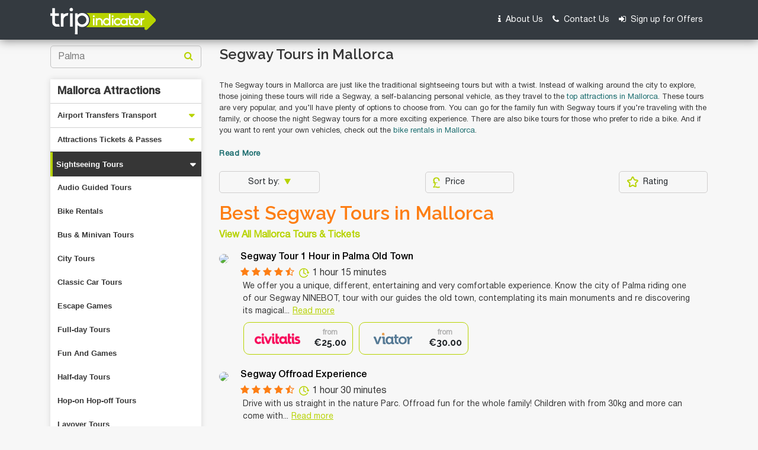

--- FILE ---
content_type: text/html; charset=UTF-8
request_url: https://www.tripindicator.com/palma-top-segway-tours/1/955/Y/12/46
body_size: 23338
content:
<!DOCTYPE html>
<html lang="en">

<head>
    <meta http-equiv="Content-Type" content="text/html; charset=UTF-8"/>

    <meta charset="utf-8">
<meta name="viewport" content="width=device-width, initial-scale=1.0">
<title>10 TOP Mallorca Segway Tours | Compare Price 2026</title>
    
<meta name="description" content="Compare Mallorca Segway Tours: Get the best deals on Mallorca Segway Tours, activities tickets, things to do, Mallorca photos and reviews. CHECK OUT Mallorca Segway Tours Now!! "/>

<meta name="keywords" content="mallorca,segway tours ,mallorca segway tours ,segway tours in mallorca, best segway tours mallorca reviews, rating, travel"/>

<link rel="shortcut icon" href="https://www.tripindicator.com/images/all-images/favicon/favicon.ico" type="image/x-icon">
<link rel="apple-touch-icon" href="https://www.tripindicator.com/images/all-images/favicon/apple-touch-icon.png">
<link rel="apple-touch-icon" sizes="72x72" href="https://www.tripindicator.com/images/all-images/favicon/apple-touch-icon-72x72.png">
<link rel="apple-touch-icon" sizes="114x114" href="https://www.tripindicator.com/images/all-images/favicon/apple-touch-icon-114x114.png">

       <link href="https://www.tripindicator.com/assets/css/styleHome.css" rel="stylesheet">
    <link href="https://www.tripindicator.com/assets/css/searchResultsLeftsideCategory.css" rel="stylesheet">
    <script type="text/javascript" src="https://www.tripindicator.com/assets/js/jquery-2.1.3.min.js"></script>
        <!-- Start Google Schema Files Include -->
    

<script type="application/ld+json">
[
   {
      "@context"       : "http://schema.org",
      "@type"          : "BreadcrumbList",
      "itemListElement": [
         {
            "@type"    : "ListItem",
            "position" : 1,
            "item"     : {
               "@id"   : "https://www.tripindicator.com/",
               "name"  : "Home"
            }
         },
         {
            "@type"    : "ListItem",
            "position" : 2,
            "item"     : {
               "@id"  : "https://www.tripindicator.com/palma-top-segway-tours/1/955/Y/12/46",
               "name" : "Palma Segway Tours 2026"
            }
          }
      ]
   },

  {
     "@context" : "http://schema.org",
     "@type"    : [
        "TouristDestination"
      ],
     "address"  : {
        "@type"           : "PostalAddress",
        "addressLocality" : "Palma"
     },
     "name"        : "10 TOP Mallorca Segway Tours | Compare Price 2026",
     "description" : "Compare Mallorca Segway Tours: Get the best deals on Mallorca Segway Tours, activities tickets, things to do, Mallorca photos and reviews. CHECK OUT Mallorca Segway Tours Now!! ",
     "url"         : "https://www.tripindicator.com/palma-top-segway-tours/1/955/Y/12/46",
     "touristType" : {
        "@type"        : "Audience",
        "audienceType" : [
                "Palma Segway Tours",
                "Segway Tours in Palma"

                 ]
     },
    "includesAttraction":[

              {
           "@type" : [
              "TouristAttraction"
           ],
           "name"  : "Segway Tour 1 Hour in Palma Old Town",
           "url"   : "https://www.tripindicator.com/activity/segway-tour-1-hour-in-palma-old-town/116973P2/Y.html",
           "image" : "https://media.tacdn.com/media/attractions-splice-spp-210x118/07/b5/7b/fc.jpg"}
        ,        {
           "@type" : [
              "TouristAttraction"
           ],
           "name"  : "Segway Offroad Experience",
           "url"   : "https://www.tripindicator.com/activity/segway-offroad-experience/109487P1/Y.html",
           "image" : "https://media.tacdn.com/media/attractions-splice-spp-210x118/07/be/00/3e.jpg"}
        ,        {
           "@type" : [
              "TouristAttraction"
           ],
           "name"  : "VIP Private Segway Tour of Palma",
           "url"   : "https://www.tripindicator.com/activity/vip-private-segway-tour-of-palma/343088P5/Y.html",
           "image" : "https://media.tacdn.com/media/attractions-splice-spp-210x118/0f/0b/6a/63.jpg"}
        ,        {
           "@type" : [
              "TouristAttraction"
           ],
           "name"  : "Express 1 hour Segway Tour",
           "url"   : "https://www.tripindicator.com/activity/express-1-hour-segway-tour/343088P1/Y.html",
           "image" : "https://media.tacdn.com/media/attractions-splice-spp-210x118/0f/33/72/85.jpg"}
        ,        {
           "@type" : [
              "TouristAttraction"
           ],
           "name"  : "2 Hours Segway Tour in Palma de Mallorca",
           "url"   : "https://www.tripindicator.com/activity/2-hours-segway-tour-in-palma-de-mallorca/116973P8/Y.html",
           "image" : "https://media.tacdn.com/media/attractions-splice-spp-210x118/07/b3/ae/f5.jpg"}
        ,        {
           "@type" : [
              "TouristAttraction"
           ],
           "name"  : "All City and Sea Segway Tour",
           "url"   : "https://www.tripindicator.com/activity/all-city-and-sea-segway-tour/6632P10/Y.html",
           "image" : "https://media.tacdn.com/media/attractions-splice-spp-210x118/09/f6/1a/70.jpg"}
        ,        {
           "@type" : [
              "TouristAttraction"
           ],
           "name"  : "Old Town Segway Tour Palma de Mallorca",
           "url"   : "https://www.tripindicator.com/activity/old-town-segway-tour-palma-de-mallorca/135999P1/Y.html",
           "image" : "https://media.tacdn.com/media/attractions-splice-spp-210x118/0b/06/47/26.jpg"}
        ,        {
           "@type" : [
              "TouristAttraction"
           ],
           "name"  : "Hard Rock Cafe Segway Tour",
           "url"   : "https://www.tripindicator.com/activity/hard-rock-cafe-segway-tour/135999P5/Y.html",
           "image" : "https://media.tacdn.com/media/attractions-splice-spp-210x118/07/b2/6d/23.jpg"}
        ,        {
           "@type" : [
              "TouristAttraction"
           ],
           "name"  : "Palma de Mallorca Old Town Segway Tour",
           "url"   : "https://www.tripindicator.com/activity/palma-de-mallorca-old-town-segway-tour/6632SEGWAY/Y.html",
           "image" : "https://media.tacdn.com/media/attractions-splice-spp-210x118/09/e6/36/83.jpg"}
        ,        {
           "@type" : [
              "TouristAttraction"
           ],
           "name"  : "Half Day Segway Tour of Palma and Portixol",
           "url"   : "https://www.tripindicator.com/activity/half-day-segway-tour-of-palma-and-portixol/343088P3/Y.html",
           "image" : "https://media.tacdn.com/media/attractions-splice-spp-210x118/0f/14/4c/8e.jpg"}
        
      ]
  },

  {
       "@type"           : "ItemList",
       "@context"        : "https://schema.org/",
       "name"            : "Palma",
       "description" 	   : "Compare Mallorca Segway Tours: Get the best deals on Mallorca Segway Tours, activities tickets, things to do, Mallorca photos and reviews. CHECK OUT Mallorca Segway Tours Now!! ",
       "itemListOrder"   : "http://schema.org/ItemListOrderAscending",
       "itemListElement" : [

        
        {
           "@type"    : "ListItem",
           "name"     : "Segway Tour 1 Hour in Palma Old Town",
           "position" : 1,
           "item"     : {
            "@type"  : "Product",
            "name"   : "Segway Tour 1 Hour in Palma Old Town",
            "url"    : "https://www.tripindicator.com/palma-top-segway-tours/1/955/Y/12/46#tour-1",
            "image"  : "https://media.tacdn.com/media/attractions-splice-spp-210x118/07/b5/7b/fc.jpg",
            "description":"",
            "offers" : {
             "@type" : "Offer",
             "price" : "30.00",
             "priceCurrency":"EUR",
             "url"   : "https://www.tripindicator.com/activity/segway-tour-1-hour-in-palma-old-town/116973P2/Y.html"
            }
            ,
            "aggregateRating" : {
               "@type"       : "AggregateRating",
               "ratingValue" : "4.80469",
               "reviewCount" : "128"
             }

             
            ,
            "review" : {
                  "@type"  : "Review",
                  "author" : "Travellers reviews",
                  "reviewRating" : {
                      "@type"       : "Rating",
                      "ratingValue" : "4.80469"
                  }
            }
            
          }
        }
        ,
        {
           "@type"    : "ListItem",
           "name"     : "Segway Offroad Experience",
           "position" : 2,
           "item"     : {
            "@type"  : "Product",
            "name"   : "Segway Offroad Experience",
            "url"    : "https://www.tripindicator.com/palma-top-segway-tours/1/955/Y/12/46#tour-2",
            "image"  : "https://media.tacdn.com/media/attractions-splice-spp-210x118/07/be/00/3e.jpg",
            "description":"",
            "offers" : {
             "@type" : "Offer",
             "price" : "59.00",
             "priceCurrency":"EUR",
             "url"   : "https://www.tripindicator.com/activity/segway-offroad-experience/109487P1/Y.html"
            }
            ,
            "aggregateRating" : {
               "@type"       : "AggregateRating",
               "ratingValue" : "4.91781",
               "reviewCount" : "73"
             }

             
            ,
            "review" : {
                  "@type"  : "Review",
                  "author" : "Travellers reviews",
                  "reviewRating" : {
                      "@type"       : "Rating",
                      "ratingValue" : "4.91781"
                  }
            }
            
          }
        }
        ,
        {
           "@type"    : "ListItem",
           "name"     : "VIP Private Segway Tour of Palma",
           "position" : 3,
           "item"     : {
            "@type"  : "Product",
            "name"   : "VIP Private Segway Tour of Palma",
            "url"    : "https://www.tripindicator.com/palma-top-segway-tours/1/955/Y/12/46#tour-3",
            "image"  : "https://media.tacdn.com/media/attractions-splice-spp-210x118/0f/0b/6a/63.jpg",
            "description":"",
            "offers" : {
             "@type" : "Offer",
             "price" : "84.99",
             "priceCurrency":"EUR",
             "url"   : "https://www.tripindicator.com/activity/vip-private-segway-tour-of-palma/343088P5/Y.html"
            }
            ,
            "aggregateRating" : {
               "@type"       : "AggregateRating",
               "ratingValue" : "4.98261",
               "reviewCount" : "115"
             }

             
            ,
            "review" : {
                  "@type"  : "Review",
                  "author" : "Travellers reviews",
                  "reviewRating" : {
                      "@type"       : "Rating",
                      "ratingValue" : "4.98261"
                  }
            }
            
          }
        }
        ,
        {
           "@type"    : "ListItem",
           "name"     : "Express 1 hour Segway Tour",
           "position" : 4,
           "item"     : {
            "@type"  : "Product",
            "name"   : "Express 1 hour Segway Tour",
            "url"    : "https://www.tripindicator.com/palma-top-segway-tours/1/955/Y/12/46#tour-4",
            "image"  : "https://media.tacdn.com/media/attractions-splice-spp-210x118/0f/33/72/85.jpg",
            "description":"",
            "offers" : {
             "@type" : "Offer",
             "price" : "46.99",
             "priceCurrency":"EUR",
             "url"   : "https://www.tripindicator.com/activity/express-1-hour-segway-tour/343088P1/Y.html"
            }
            ,
            "aggregateRating" : {
               "@type"       : "AggregateRating",
               "ratingValue" : "4.96491",
               "reviewCount" : "57"
             }

             
            ,
            "review" : {
                  "@type"  : "Review",
                  "author" : "Travellers reviews",
                  "reviewRating" : {
                      "@type"       : "Rating",
                      "ratingValue" : "4.96491"
                  }
            }
            
          }
        }
        ,
        {
           "@type"    : "ListItem",
           "name"     : "2 Hours Segway Tour in Palma de Mallorca",
           "position" : 5,
           "item"     : {
            "@type"  : "Product",
            "name"   : "2 Hours Segway Tour in Palma de Mallorca",
            "url"    : "https://www.tripindicator.com/palma-top-segway-tours/1/955/Y/12/46#tour-5",
            "image"  : "https://media.tacdn.com/media/attractions-splice-spp-210x118/07/b3/ae/f5.jpg",
            "description":"",
            "offers" : {
             "@type" : "Offer",
             "price" : "45.00",
             "priceCurrency":"EUR",
             "url"   : "https://www.tripindicator.com/activity/2-hours-segway-tour-in-palma-de-mallorca/116973P8/Y.html"
            }
            ,
            "aggregateRating" : {
               "@type"       : "AggregateRating",
               "ratingValue" : "4.92",
               "reviewCount" : "50"
             }

             
            ,
            "review" : {
                  "@type"  : "Review",
                  "author" : "Travellers reviews",
                  "reviewRating" : {
                      "@type"       : "Rating",
                      "ratingValue" : "4.92"
                  }
            }
            
          }
        }
        ,
        {
           "@type"    : "ListItem",
           "name"     : "All City and Sea Segway Tour",
           "position" : 6,
           "item"     : {
            "@type"  : "Product",
            "name"   : "All City and Sea Segway Tour",
            "url"    : "https://www.tripindicator.com/palma-top-segway-tours/1/955/Y/12/46#tour-6",
            "image"  : "https://media.tacdn.com/media/attractions-splice-spp-210x118/09/f6/1a/70.jpg",
            "description":"",
            "offers" : {
             "@type" : "Offer",
             "price" : "141.03",
             "priceCurrency":"EUR",
             "url"   : "https://www.tripindicator.com/activity/all-city-and-sea-segway-tour/6632P10/Y.html"
            }
            ,
            "aggregateRating" : {
               "@type"       : "AggregateRating",
               "ratingValue" : "5",
               "reviewCount" : "2"
             }

             
            ,
            "review" : {
                  "@type"  : "Review",
                  "author" : "Travellers reviews",
                  "reviewRating" : {
                      "@type"       : "Rating",
                      "ratingValue" : "5"
                  }
            }
            
          }
        }
        ,
        {
           "@type"    : "ListItem",
           "name"     : "Old Town Segway Tour Palma de Mallorca",
           "position" : 7,
           "item"     : {
            "@type"  : "Product",
            "name"   : "Old Town Segway Tour Palma de Mallorca",
            "url"    : "https://www.tripindicator.com/palma-top-segway-tours/1/955/Y/12/46#tour-7",
            "image"  : "https://media.tacdn.com/media/attractions-splice-spp-210x118/0b/06/47/26.jpg",
            "description":"",
            "offers" : {
             "@type" : "Offer",
             "price" : "39.99",
             "priceCurrency":"EUR",
             "url"   : "https://www.tripindicator.com/activity/old-town-segway-tour-palma-de-mallorca/135999P1/Y.html"
            }
            ,
            "aggregateRating" : {
               "@type"       : "AggregateRating",
               "ratingValue" : "4.37705",
               "reviewCount" : "61"
             }

             
            ,
            "review" : {
                  "@type"  : "Review",
                  "author" : "Travellers reviews",
                  "reviewRating" : {
                      "@type"       : "Rating",
                      "ratingValue" : "4.37705"
                  }
            }
            
          }
        }
        ,
        {
           "@type"    : "ListItem",
           "name"     : "Hard Rock Cafe Segway Tour",
           "position" : 8,
           "item"     : {
            "@type"  : "Product",
            "name"   : "Hard Rock Cafe Segway Tour",
            "url"    : "https://www.tripindicator.com/palma-top-segway-tours/1/955/Y/12/46#tour-8",
            "image"  : "https://media.tacdn.com/media/attractions-splice-spp-210x118/07/b2/6d/23.jpg",
            "description":"",
            "offers" : {
             "@type" : "Offer",
             "price" : "76.27",
             "priceCurrency":"EUR",
             "url"   : "https://www.tripindicator.com/activity/hard-rock-cafe-segway-tour/135999P5/Y.html"
            }
            ,
            "aggregateRating" : {
               "@type"       : "AggregateRating",
               "ratingValue" : "5",
               "reviewCount" : "3"
             }

             
            ,
            "review" : {
                  "@type"  : "Review",
                  "author" : "Travellers reviews",
                  "reviewRating" : {
                      "@type"       : "Rating",
                      "ratingValue" : "5"
                  }
            }
            
          }
        }
        ,
        {
           "@type"    : "ListItem",
           "name"     : "Palma de Mallorca Old Town Segway Tour",
           "position" : 9,
           "item"     : {
            "@type"  : "Product",
            "name"   : "Palma de Mallorca Old Town Segway Tour",
            "url"    : "https://www.tripindicator.com/palma-top-segway-tours/1/955/Y/12/46#tour-9",
            "image"  : "https://media.tacdn.com/media/attractions-splice-spp-210x118/09/e6/36/83.jpg",
            "description":"",
            "offers" : {
             "@type" : "Offer",
             "price" : "51.29",
             "priceCurrency":"EUR",
             "url"   : "https://www.tripindicator.com/activity/palma-de-mallorca-old-town-segway-tour/6632SEGWAY/Y.html"
            }
            ,
            "aggregateRating" : {
               "@type"       : "AggregateRating",
               "ratingValue" : "4.87611",
               "reviewCount" : "113"
             }

             
            ,
            "review" : {
                  "@type"  : "Review",
                  "author" : "Travellers reviews",
                  "reviewRating" : {
                      "@type"       : "Rating",
                      "ratingValue" : "4.87611"
                  }
            }
            
          }
        }
        ,
        {
           "@type"    : "ListItem",
           "name"     : "Half Day Segway Tour of Palma and Portixol",
           "position" : 10,
           "item"     : {
            "@type"  : "Product",
            "name"   : "Half Day Segway Tour of Palma and Portixol",
            "url"    : "https://www.tripindicator.com/palma-top-segway-tours/1/955/Y/12/46#tour-10",
            "image"  : "https://media.tacdn.com/media/attractions-splice-spp-210x118/0f/14/4c/8e.jpg",
            "description":"",
            "offers" : {
             "@type" : "Offer",
             "price" : "84.99",
             "priceCurrency":"EUR",
             "url"   : "https://www.tripindicator.com/activity/half-day-segway-tour-of-palma-and-portixol/343088P3/Y.html"
            }
            ,
            "aggregateRating" : {
               "@type"       : "AggregateRating",
               "ratingValue" : "4.88889",
               "reviewCount" : "27"
             }

             
            ,
            "review" : {
                  "@type"  : "Review",
                  "author" : "Travellers reviews",
                  "reviewRating" : {
                      "@type"       : "Rating",
                      "ratingValue" : "4.88889"
                  }
            }
            
          }
        }
        
        ]
    }

]
</script>
 
    <!-- End Google Schema Files Include -->
<!-- Google tag (gtag.js) -->
<script async src="https://www.googletagmanager.com/gtag/js?id=G-5XF5QMEVF6"></script>
<script>
  window.dataLayer = window.dataLayer || [];
  function gtag(){dataLayer.push(arguments);}
  gtag('js', new Date());

  gtag('config', 'G-5XF5QMEVF6');
</script>
    <script type="application/ld+json">
	{
	  "@context": "https://schema.org",
	  "@type": "Organization",
	  "name": "Tripindicator",
	  "legalName" : "Smooth Move Consultancy Ltd",
	  "url": "https://www.tripindicator.com/",
	  "logo": "https://www.tripindicator.com/images/logo.png",
	  "sameAs": [
	    "https://www.facebook.com/TripIndicator.comOfficial/",
	    "https://twitter.com/tripindicator",
	    "https://in.pinterest.com/tripindicatorofficial/"
	  ]
	}
	</script>


	<script type="application/ld+json">
	{
	  "@context" : "http://schema.org",
	  "@type" : "WebSite",
	  "name" : "Tripindicator",
	  "url" : "https://www.tripindicator.com/",
	  "potentialAction" : {
	    "@type" : "SearchAction",
	    "target" : "https://www.tripindicator.com/Product/autocomplete?term={search_term}",
	    "query-input" : "required name=search_term"
	  }
	}
	</script>
</head>

<body>

    <!-- Start Header -->
    <header>
      <nav class="navbar navbar-expand-md navbar-dark bg-dark">
        <div class="container">
            <a class="navbar-brand" href="https://www.tripindicator.com/"><img src="https://www.tripindicator.com/assets/images/logo.png" alt="Tripindicator logo"></a>
            <button class="navbar-toggler" type="button" data-toggle="collapse" data-target="#navbarCollapse" aria-controls="navbarCollapse" aria-expanded="false" aria-label="Toggle navigation">
              <span class="navbar-toggler-icon"></span>
            </button>
            <div class="collapse navbar-collapse" id="navbarCollapse">
              <ul class="navbar-nav ml-auto">
                <li class="nav-item">
                  <a class="nav-link" rel="nofollow" href="https://www.tripindicator.com/aboutus.html"><i class="fa fa-info mr-1" aria-hidden="true"></i> About Us</a>
                </li>
                <li class="nav-item">
                  <a class="nav-link" rel="nofollow" href="https://www.tripindicator.com/contact-us.html"><i class="fa fa-phone mr-1" aria-hidden="true"></i> Contact Us</a>
                </li>
                <li class="nav-item">
                  <a class="nav-link" rel="nofollow" href="https://www.tripindicator.com/Homepage/signUp.html"><i class="fa fa-sign-in mr-1" aria-hidden="true"></i> Sign up for Offers</a>
                </li>
              </ul>
            </div>
        </div>
      </nav>
    </header>
    <!-- End Header -->
    <!-- Covid 19 section start -->
      
	 <!-- Emergency banner content -->

   <section class="emergency-banner-content">
          <div class="container">
              <div class="row">
                  <div class="col-lg-12">
                      <div class="content-msg">
                          <div class="heading"> </div>
                          <div class="sub-heading"></div>
                          <i class="fa fa-times ml-auto" aria-hidden="true" onclick="closeCovid()"></i>
                      </div>
                  </div>
              </div>
          </div>
      </section>

	<!-- end Emergency banner content -->


<script type="text/javascript">
    $(document).ready(function(){
        $(".emergency-banner-content .content-msg i").click(function(){
            $(".emergency-banner-content").addClass("d-none");
        });

        var div_top = $('.emergency-banner-content').offset().top;

        $(window).scroll(function() {
            var window_top = $(window).scrollTop() - 0;
            if (window_top > div_top) {
                if (!$('.emergency-banner-content').is('.sticky-section')) {
                    $('.emergency-banner-content').addClass('sticky-section');
                }
            } else {
                $('.emergency-banner-content').removeClass('sticky-section');
            }
        });
    });

</script>
    <!-- End covid 19 sectiob -->


<link rel='stylesheet' href='https://cdnjs.cloudflare.com/ajax/libs/slick-carousel/1.5.8/slick.min.css'>
<link rel='stylesheet' href='https://cdnjs.cloudflare.com/ajax/libs/slick-carousel/1.5.8/slick-theme.min.css'>
<style type="text/css">
    .hideContentRow {
        display: none !important;
    }

    .readMoreColor {
        background-color: #B7D300;
        color: white;
    }

    .irs.js-irs-0 {
        display: none !important;
    }

    .bread-crumb a {
	color: #186b6d !important;
    }

    .h3  {
	padding-bottom: 0px !important;
	margin-bottom: 0px !important;ß
    }
    .icon-carousel {
	padding-bottom: 15px !important;
    }
    .search-intro h3 {
    font-weight: bold;
    font-style: normal;
}
</style>

<div class="wrapper">
    <!-- Start Search result section -->
                    

    <section class="search-result">
        <input type="hidden" name="minPrice" id="minPrice">
        <input type="hidden" name="maxPrice" id ="maxPrice">
        <div class="container">
            <div class="row">
                <div class="col-lg-3 col-md-4">
                    <div class="search-top pb-1">
                        <form method="post" name="searchCityForm" id="searchCityForm" class="input-group">
                            <input type="hidden" name="destId" id="destId">
                            <input type="hidden" name="city" id="city">
                            <input type="hidden" name="cat_id" id="cat_id">
                            <input type="hidden" name="product_code" id="product_code">
                            <input type="hidden" name="cat_icon" id="cat_icon">
                            <input type="hidden" name="is_tripindicator" id="is_tripindicator">
                            <input type="hidden" name="productUrl" id="productUrl">
                            <input type="text" class="form-control" placeholder="Palma " id="search" name="search">
                            <div class="input-group-append">
                                <button class="btn" type="submit"> <i class="fa fa-search"></i> </button>
                            </div>
                        </form>

                    </div>
                    <div class="bread-crumb d-block d-md-none">
                        <div class="container">
                            <div class="row align-items-center px-3">

								    <p class="pt-2"><span class="d-none d-md-flex">
				                    <a class="mr-1" href="https://www.tripindicator.com/">Home</a> / <a class="mx-1" href="https://www.tripindicator.com/best-palma-tours.html"> Palma Tours & ticket</a><span id="category"></span>
                                </span>
 </p>
				 

                            
<ul class="share_social my-2 ml-auto">
  <li>
  <a href="https://www.facebook.com/sharer/sharer.php?u=https%3A%2F%2Fwww.tripindicator.com%2Fpalma-top-segway-tours%2F1%2F955%2FY%2F12%2F46&amp;src=sdkpreparse" rel="noopener" target="_blank"><img src="https://www.tripindicator.com/assets/images/facebook.png"alt="facebook"></a>
  </li>
  <li>
  <a href="https://twitter.com/intent/tweet?text=https%3A%2F%2Fwww.tripindicator.com%2Fpalma-top-segway-tours%2F1%2F955%2FY%2F12%2F46" rel="noopener" target="_blank"><img src="https://www.tripindicator.com/assets/images/twitter.png" alt="twitter"></a>
  </li>
  <li>
  <a href="http://pinterest.com/pin/create/button/?url=https%3A%2F%2Fwww.tripindicator.com%2Fpalma-top-segway-tours%2F1%2F955%2FY%2F12%2F46&description=Palma Tours" target="_blank" rel="noopener"><img src="https://www.tripindicator.com/assets/images/pinterest.png" rel="noopener" alt="pinterest"></a>
  </li>             
   <li>                           
  <a href="https://api.whatsapp.com/send?text=https%3A%2F%2Fwww.tripindicator.com%2Fpalma-top-segway-tours%2F1%2F955%2FY%2F12%2F46" target="_blank" rel="noopener"><img src="https://www.tripindicator.com/assets/images/whatsapp.png" alt="Whatsapp"></a>
  </li>                           
  <li>
  <a href="https://www.linkedin.com/shareArticle?mini=true&amp;url=https%3A%2F%2Fwww.tripindicator.com%2Fpalma-top-segway-tours%2F1%2F955%2FY%2F12%2F46&amp;title=Palma Tours" target="_blank" rel="noopener"><img src="https://www.tripindicator.com/assets/images/linkedin.png" alt="linkedin"></a>
  </li>
</ul>

                        </div>
                        </div>
                    </div>

                    <nav class="navbar navbar-expand-lg navbar-dark categoryListing">

                        <div class="collapse navbar-collapse" id="navbarCollapse1">

                            <ul class="navbar-nav mr-auto sidenav" id="navAccordion1">
                                <li class="nav-item"> <a class="nav-link HelveticaNeueMedium font-18" href="https://www.tripindicator.com/palma-activities/1/955/Y.html" onclick='allTourClick()' id="hasSubItems" aria-expanded="false">Mallorca Attractions</a> </li>
                              
                                <li class="nav-item ">
                                    <input type="hidden" name="catId" id="catId" value="">
                                    <input type="hidden" name="catName" id="catName" value="Airport Transfers & City Transport">
				   
                                                                       <a class="nav-link nav-link-collapse " href="https://www.tripindicator.com/palma-top-airport-transfers-city-transport/1/955/Y/15" id="hasSubItems_15" data-target="#collapseSubItems15" aria-controls="collapseSubItems15" aria-expanded="false"  data-catid="15" data-cat_name="Airport Transfers & City Transport">
                                        Airport Transfers Transport                                    </a>

                                    <ul class="nav-second-level collapse" id="collapseSubItems15" data-parent="#navAccordion1">
                                                                                                                       <li class="nav-item">
                                            <input type="hidden" name="subCatId" id="subCatId" value="">
                                            <a class="nav-link subcatName" href="https://www.tripindicator.com/palma-top-airport-ground-transfers/1/955/Y/15/52" name="subcatName" id="subcatName_52"> <span class="nav-link-text">Airport & Ground Transfers</span> </a>
                                        </li>
                                                                                <li class="nav-item">
                                            <input type="hidden" name="subCatId" id="subCatId" value="">
                                            <a class="nav-link subcatName" href="https://www.tripindicator.com/palma-top-bus-services/1/955/Y/15/100" name="subcatName" id="subcatName_100"> <span class="nav-link-text">Bus Services</span> </a>
                                        </li>
                                                                                <li class="nav-item">
                                            <input type="hidden" name="subCatId" id="subCatId" value="">
                                            <a class="nav-link subcatName" href="https://www.tripindicator.com/palma-top-port-transfers-/1/955/Y/15/112" name="subcatName" id="subcatName_112"> <span class="nav-link-text">Port Transfers </span> </a>
                                        </li>
                                                                                <li class="nav-item">
                                            <input type="hidden" name="subCatId" id="subCatId" value="">
                                            <a class="nav-link subcatName" href="https://www.tripindicator.com/palma-top-private-drivers/1/955/Y/15/32762" name="subcatName" id="subcatName_32762"> <span class="nav-link-text">Private Drivers</span> </a>
                                        </li>
                                                                                                                    </ul>

                                </li>
                                
                                <li class="nav-item ">
                                    <input type="hidden" name="catId" id="catId" value="">
                                    <input type="hidden" name="catName" id="catName" value="Attractions Tickets & Passes">
				   
                                                                       <a class="nav-link nav-link-collapse " href="https://www.tripindicator.com/palma-top-attractions-tickets-passes/1/955/Y/8" id="hasSubItems_8" data-target="#collapseSubItems8" aria-controls="collapseSubItems8" aria-expanded="false"  data-catid="8" data-cat_name="Attractions Tickets & Passes">
                                        Attractions Tickets & Passes                                    </a>

                                    <ul class="nav-second-level collapse" id="collapseSubItems8" data-parent="#navAccordion1">
                                                                                                                       <li class="nav-item">
                                            <input type="hidden" name="subCatId" id="subCatId" value="">
                                            <a class="nav-link subcatName" href="https://www.tripindicator.com/palma-top-attraction-tickets/1/955/Y/8/29" name="subcatName" id="subcatName_29"> <span class="nav-link-text">Attraction Tickets</span> </a>
                                        </li>
                                                                                <li class="nav-item">
                                            <input type="hidden" name="subCatId" id="subCatId" value="">
                                            <a class="nav-link subcatName" href="https://www.tripindicator.com/palma-top-museum-tickets-passes/1/955/Y/8/31" name="subcatName" id="subcatName_31"> <span class="nav-link-text">Museum Tickets & Passes</span> </a>
                                        </li>
                                                                                <li class="nav-item">
                                            <input type="hidden" name="subCatId" id="subCatId" value="">
                                            <a class="nav-link subcatName" href="https://www.tripindicator.com/palma-top-sightseeing-passes/1/955/Y/8/30" name="subcatName" id="subcatName_30"> <span class="nav-link-text">Sightseeing Passes</span> </a>
                                        </li>
                                                                                                                    </ul>

                                </li>
                                
                                <li class="nav-item ">
                                    <input type="hidden" name="catId" id="catId" value="">
                                    <input type="hidden" name="catName" id="catName" value="Sightseeing Tours">
				   
                                                                       <a class="nav-link nav-link-collapse " href="https://www.tripindicator.com/palma-top-sightseeing-tours/1/955/Y/12" id="hasSubItems_12" data-target="#collapseSubItems12" aria-controls="collapseSubItems12" aria-expanded="false"  data-catid="12" data-cat_name="Sightseeing Tours">
                                        Sightseeing Tours                                    </a>

                                    <ul class="nav-second-level collapse" id="collapseSubItems12" data-parent="#navAccordion1">
                                                                                                                       <li class="nav-item">
                                            <input type="hidden" name="subCatId" id="subCatId" value="">
                                            <a class="nav-link subcatName" href="https://www.tripindicator.com/palma-top-audio-guided-tours/1/955/Y/12/26963" name="subcatName" id="subcatName_26963"> <span class="nav-link-text">Audio Guided Tours</span> </a>
                                        </li>
                                                                                <li class="nav-item">
                                            <input type="hidden" name="subCatId" id="subCatId" value="">
                                            <a class="nav-link subcatName" href="https://www.tripindicator.com/palma-top-bike-rentals/1/955/Y/12/26959" name="subcatName" id="subcatName_26959"> <span class="nav-link-text">Bike Rentals</span> </a>
                                        </li>
                                                                                <li class="nav-item">
                                            <input type="hidden" name="subCatId" id="subCatId" value="">
                                            <a class="nav-link subcatName" href="https://www.tripindicator.com/palma-top-bus-minivan-tours/1/955/Y/12/98" name="subcatName" id="subcatName_98"> <span class="nav-link-text">Bus & Minivan Tours</span> </a>
                                        </li>
                                                                                <li class="nav-item">
                                            <input type="hidden" name="subCatId" id="subCatId" value="">
                                            <a class="nav-link subcatName" href="https://www.tripindicator.com/palma-top-city-tours/1/955/Y/12/5330" name="subcatName" id="subcatName_5330"> <span class="nav-link-text">City Tours</span> </a>
                                        </li>
                                                                                <li class="nav-item">
                                            <input type="hidden" name="subCatId" id="subCatId" value="">
                                            <a class="nav-link subcatName" href="https://www.tripindicator.com/palma-top-classic-car-tours/1/955/Y/12/32042" name="subcatName" id="subcatName_32042"> <span class="nav-link-text">Classic Car Tours</span> </a>
                                        </li>
                                                                                <li class="nav-item">
                                            <input type="hidden" name="subCatId" id="subCatId" value="">
                                            <a class="nav-link subcatName" href="https://www.tripindicator.com/palma-top-escape-games/1/955/Y/12/32044" name="subcatName" id="subcatName_32044"> <span class="nav-link-text">Escape Games</span> </a>
                                        </li>
                                                                                <li class="nav-item">
                                            <input type="hidden" name="subCatId" id="subCatId" value="">
                                            <a class="nav-link subcatName" href="https://www.tripindicator.com/palma-top-full-day-tours/1/955/Y/12/94" name="subcatName" id="subcatName_94"> <span class="nav-link-text">Full-day Tours</span> </a>
                                        </li>
                                                                                <li class="nav-item">
                                            <input type="hidden" name="subCatId" id="subCatId" value="">
                                            <a class="nav-link subcatName" href="https://www.tripindicator.com/palma-top-fun-and-games/1/955/Y/12/40336" name="subcatName" id="subcatName_40336"> <span class="nav-link-text">Fun And Games</span> </a>
                                        </li>
                                                                                <li class="nav-item">
                                            <input type="hidden" name="subCatId" id="subCatId" value="">
                                            <a class="nav-link subcatName" href="https://www.tripindicator.com/palma-top-half-day-tours/1/955/Y/12/95" name="subcatName" id="subcatName_95"> <span class="nav-link-text">Half-day Tours</span> </a>
                                        </li>
                                                                                <li class="nav-item">
                                            <input type="hidden" name="subCatId" id="subCatId" value="">
                                            <a class="nav-link subcatName" href="https://www.tripindicator.com/palma-top-hop-on-hop-off-tours/1/955/Y/12/97" name="subcatName" id="subcatName_97"> <span class="nav-link-text">Hop-on Hop-off Tours</span> </a>
                                        </li>
                                                                                <li class="nav-item">
                                            <input type="hidden" name="subCatId" id="subCatId" value="">
                                            <a class="nav-link subcatName" href="https://www.tripindicator.com/palma-top-layover-tours/1/955/Y/12/32046" name="subcatName" id="subcatName_32046"> <span class="nav-link-text">Layover Tours</span> </a>
                                        </li>
                                                                                <li class="nav-item">
                                            <input type="hidden" name="subCatId" id="subCatId" value="">
                                            <a class="nav-link subcatName" href="https://www.tripindicator.com/palma-top-motorcycle-tours/1/955/Y/12/5331" name="subcatName" id="subcatName_5331"> <span class="nav-link-text">Motorcycle Tours</span> </a>
                                        </li>
                                                                                <li class="nav-item">
                                            <input type="hidden" name="subCatId" id="subCatId" value="">
                                            <a class="nav-link subcatName" href="https://www.tripindicator.com/palma-top-night-tours/1/955/Y/12/96" name="subcatName" id="subcatName_96"> <span class="nav-link-text">Night Tours</span> </a>
                                        </li>
                                                                                <li class="nav-item">
                                            <input type="hidden" name="subCatId" id="subCatId" value="">
                                            <a class="nav-link subcatName" href="https://www.tripindicator.com/palma-top-photography-tours/1/955/Y/12/26028" name="subcatName" id="subcatName_26028"> <span class="nav-link-text">Photography Tours</span> </a>
                                        </li>
                                                                                <li class="nav-item">
                                            <input type="hidden" name="subCatId" id="subCatId" value="">
                                            <a class="nav-link subcatName" href="https://www.tripindicator.com/palma-top-segway-tours/1/955/Y/12/46" name="subcatName" id="subcatName_46"> <span class="nav-link-text">Segway Tours</span> </a>
                                        </li>
                                                                                <li class="nav-item">
                                            <input type="hidden" name="subCatId" id="subCatId" value="">
                                            <a class="nav-link subcatName" href="https://www.tripindicator.com/palma-top-self-guided-tours-rentals/1/955/Y/12/45" name="subcatName" id="subcatName_45"> <span class="nav-link-text">Self-guided Tours & Rentals</span> </a>
                                        </li>
                                                                                <li class="nav-item">
                                            <input type="hidden" name="subCatId" id="subCatId" value="">
                                            <a class="nav-link subcatName" href="https://www.tripindicator.com/palma-top-sidecar-tours/1/955/Y/12/32050" name="subcatName" id="subcatName_32050"> <span class="nav-link-text">Sidecar Tours</span> </a>
                                        </li>
                                                                                <li class="nav-item">
                                            <input type="hidden" name="subCatId" id="subCatId" value="">
                                            <a class="nav-link subcatName" href="https://www.tripindicator.com/palma-top-skip-the-line-tours/1/955/Y/12/5329" name="subcatName" id="subcatName_5329"> <span class="nav-link-text">Skip-the-Line Tours</span> </a>
                                        </li>
                                                                                <li class="nav-item">
                                            <input type="hidden" name="subCatId" id="subCatId" value="">
                                            <a class="nav-link subcatName" href="https://www.tripindicator.com/palma-top-sustainable-tours/1/955/Y/12/5611" name="subcatName" id="subcatName_5611"> <span class="nav-link-text">Sustainable Tours</span> </a>
                                        </li>
                                                                                <li class="nav-item">
                                            <input type="hidden" name="subCatId" id="subCatId" value="">
                                            <a class="nav-link subcatName" href="https://www.tripindicator.com/palma-top-trikke-tours/1/955/Y/12/33282" name="subcatName" id="subcatName_33282"> <span class="nav-link-text">Trikke Tours</span> </a>
                                        </li>
                                                                                <li class="nav-item">
                                            <input type="hidden" name="subCatId" id="subCatId" value="">
                                            <a class="nav-link subcatName" href="https://www.tripindicator.com/palma-top-tuk-tuk-tours/1/955/Y/12/32054" name="subcatName" id="subcatName_32054"> <span class="nav-link-text">Tuk Tuk Tours</span> </a>
                                        </li>
                                                                                <li class="nav-item">
                                            <input type="hidden" name="subCatId" id="subCatId" value="">
                                            <a class="nav-link subcatName" href="https://www.tripindicator.com/palma-top-underground-tours/1/955/Y/12/32760" name="subcatName" id="subcatName_32760"> <span class="nav-link-text">Underground Tours</span> </a>
                                        </li>
                                                                                <li class="nav-item">
                                            <input type="hidden" name="subCatId" id="subCatId" value="">
                                            <a class="nav-link subcatName" href="https://www.tripindicator.com/palma-top-vespa-rentals/1/955/Y/12/26961" name="subcatName" id="subcatName_26961"> <span class="nav-link-text">Vespa Rentals</span> </a>
                                        </li>
                                                                                <li class="nav-item">
                                            <input type="hidden" name="subCatId" id="subCatId" value="">
                                            <a class="nav-link subcatName" href="https://www.tripindicator.com/palma-top-vespa-scooter-moped-tours/1/955/Y/12/120" name="subcatName" id="subcatName_120"> <span class="nav-link-text">Vespa, Scooter & Moped Tours</span> </a>
                                        </li>
                                                                                                                    </ul>

                                </li>
                                
                                <li class="nav-item ">
                                    <input type="hidden" name="catId" id="catId" value="">
                                    <input type="hidden" name="catName" id="catName" value="Boat, Cruises & Sailing Tours">
				   
                                                                       <a class="nav-link nav-link-collapse " href="https://www.tripindicator.com/palma-top-boat-cruises-sailing-tours/1/955/Y/3" id="hasSubItems_3" data-target="#collapseSubItems3" aria-controls="collapseSubItems3" aria-expanded="false"  data-catid="3" data-cat_name="Boat, Cruises & Sailing Tours">
                                        Cruise & Boat Tours                                    </a>

                                    <ul class="nav-second-level collapse" id="collapseSubItems3" data-parent="#navAccordion1">
                                                                                                                       <li class="nav-item">
                                            <input type="hidden" name="subCatId" id="subCatId" value="">
                                            <a class="nav-link subcatName" href="https://www.tripindicator.com/palma-top-catamaran-cruises/1/955/Y/3/32016" name="subcatName" id="subcatName_32016"> <span class="nav-link-text">Catamaran Cruises</span> </a>
                                        </li>
                                                                                <li class="nav-item">
                                            <input type="hidden" name="subCatId" id="subCatId" value="">
                                            <a class="nav-link subcatName" href="https://www.tripindicator.com/palma-top-day-cruises/1/955/Y/3/7" name="subcatName" id="subcatName_7"> <span class="nav-link-text">Day Cruises</span> </a>
                                        </li>
                                                                                <li class="nav-item">
                                            <input type="hidden" name="subCatId" id="subCatId" value="">
                                            <a class="nav-link subcatName" href="https://www.tripindicator.com/palma-top-dinner-cruises/1/955/Y/3/5640" name="subcatName" id="subcatName_5640"> <span class="nav-link-text">Dinner Cruises</span> </a>
                                        </li>
                                                                                <li class="nav-item">
                                            <input type="hidden" name="subCatId" id="subCatId" value="">
                                            <a class="nav-link subcatName" href="https://www.tripindicator.com/palma-top-dolphin-whale-watching/1/955/Y/3/77" name="subcatName" id="subcatName_77"> <span class="nav-link-text">Dolphin & Whale Watching</span> </a>
                                        </li>
                                                                                <li class="nav-item">
                                            <input type="hidden" name="subCatId" id="subCatId" value="">
                                            <a class="nav-link subcatName" href="https://www.tripindicator.com/palma-top-glass-bottom-boat-tours/1/955/Y/3/5641" name="subcatName" id="subcatName_5641"> <span class="nav-link-text">Glass Bottom Boat Tours</span> </a>
                                        </li>
                                                                                <li class="nav-item">
                                            <input type="hidden" name="subCatId" id="subCatId" value="">
                                            <a class="nav-link subcatName" href="https://www.tripindicator.com/palma-top-lunch-cruises/1/955/Y/3/5639" name="subcatName" id="subcatName_5639"> <span class="nav-link-text">Lunch Cruises</span> </a>
                                        </li>
                                                                                <li class="nav-item">
                                            <input type="hidden" name="subCatId" id="subCatId" value="">
                                            <a class="nav-link subcatName" href="https://www.tripindicator.com/palma-top-sailing-trips/1/955/Y/3/10" name="subcatName" id="subcatName_10"> <span class="nav-link-text">Sailing Trips</span> </a>
                                        </li>
                                                                                <li class="nav-item">
                                            <input type="hidden" name="subCatId" id="subCatId" value="">
                                            <a class="nav-link subcatName" href="https://www.tripindicator.com/palma-top-submarine-tours/1/955/Y/3/67" name="subcatName" id="subcatName_67"> <span class="nav-link-text">Submarine Tours</span> </a>
                                        </li>
                                                                                <li class="nav-item">
                                            <input type="hidden" name="subCatId" id="subCatId" value="">
                                            <a class="nav-link subcatName" href="https://www.tripindicator.com/palma-top-sunset-cruises/1/955/Y/3/5638" name="subcatName" id="subcatName_5638"> <span class="nav-link-text">Sunset Cruises</span> </a>
                                        </li>
                                                                                <li class="nav-item">
                                            <input type="hidden" name="subCatId" id="subCatId" value="">
                                            <a class="nav-link subcatName" href="https://www.tripindicator.com/palma-top-water-tours/1/955/Y/3/40295" name="subcatName" id="subcatName_40295"> <span class="nav-link-text">Water Tours</span> </a>
                                        </li>
                                                                                                                    </ul>

                                </li>
                                
                                <li class="nav-item ">
                                    <input type="hidden" name="catId" id="catId" value="">
                                    <input type="hidden" name="catName" id="catName" value="Water Sports">
				   
                                                                       <a class="nav-link nav-link-collapse " href="https://www.tripindicator.com/palma-top-water-sports/1/955/Y/17" id="hasSubItems_17" data-target="#collapseSubItems17" aria-controls="collapseSubItems17" aria-expanded="false"  data-catid="17" data-cat_name="Water Sports">
                                        Water Sports Activities                                    </a>

                                    <ul class="nav-second-level collapse" id="collapseSubItems17" data-parent="#navAccordion1">
                                                                                                                       <li class="nav-item">
                                            <input type="hidden" name="subCatId" id="subCatId" value="">
                                            <a class="nav-link subcatName" href="https://www.tripindicator.com/palma-top-boat-rental/1/955/Y/17/103" name="subcatName" id="subcatName_103"> <span class="nav-link-text">Boat Rental</span> </a>
                                        </li>
                                                                                <li class="nav-item">
                                            <input type="hidden" name="subCatId" id="subCatId" value="">
                                            <a class="nav-link subcatName" href="https://www.tripindicator.com/palma-top-float-trips/1/955/Y/17/33290" name="subcatName" id="subcatName_33290"> <span class="nav-link-text">Float Trips</span> </a>
                                        </li>
                                                                                <li class="nav-item">
                                            <input type="hidden" name="subCatId" id="subCatId" value="">
                                            <a class="nav-link subcatName" href="https://www.tripindicator.com/palma-top-flyboarding/1/955/Y/17/32075" name="subcatName" id="subcatName_32075"> <span class="nav-link-text">Flyboarding</span> </a>
                                        </li>
                                                                                <li class="nav-item">
                                            <input type="hidden" name="subCatId" id="subCatId" value="">
                                            <a class="nav-link subcatName" href="https://www.tripindicator.com/palma-top-jet-boats-speed-boats/1/955/Y/17/107" name="subcatName" id="subcatName_107"> <span class="nav-link-text">Jet Boats & Speed Boats</span> </a>
                                        </li>
                                                                                <li class="nav-item">
                                            <input type="hidden" name="subCatId" id="subCatId" value="">
                                            <a class="nav-link subcatName" href="https://www.tripindicator.com/palma-top-jetpacks/1/955/Y/17/32059" name="subcatName" id="subcatName_32059"> <span class="nav-link-text">Jetpacks</span> </a>
                                        </li>
                                                                                <li class="nav-item">
                                            <input type="hidden" name="subCatId" id="subCatId" value="">
                                            <a class="nav-link subcatName" href="https://www.tripindicator.com/palma-top-kayaking-canoeing/1/955/Y/17/57" name="subcatName" id="subcatName_57"> <span class="nav-link-text">Kayaking & Canoeing</span> </a>
                                        </li>
                                                                                <li class="nav-item">
                                            <input type="hidden" name="subCatId" id="subCatId" value="">
                                            <a class="nav-link subcatName" href="https://www.tripindicator.com/palma-top-parasailing/1/955/Y/17/105" name="subcatName" id="subcatName_105"> <span class="nav-link-text">Parasailing</span> </a>
                                        </li>
                                                                                <li class="nav-item">
                                            <input type="hidden" name="subCatId" id="subCatId" value="">
                                            <a class="nav-link subcatName" href="https://www.tripindicator.com/palma-top-river-rafting-tubing/1/955/Y/17/106" name="subcatName" id="subcatName_106"> <span class="nav-link-text">River Rafting & Tubing</span> </a>
                                        </li>
                                                                                <li class="nav-item">
                                            <input type="hidden" name="subCatId" id="subCatId" value="">
                                            <a class="nav-link subcatName" href="https://www.tripindicator.com/palma-top-scuba-diving/1/955/Y/17/28901" name="subcatName" id="subcatName_28901"> <span class="nav-link-text">Scuba Diving</span> </a>
                                        </li>
                                                                                <li class="nav-item">
                                            <input type="hidden" name="subCatId" id="subCatId" value="">
                                            <a class="nav-link subcatName" href="https://www.tripindicator.com/palma-top-snorkeling/1/955/Y/17/58" name="subcatName" id="subcatName_58"> <span class="nav-link-text">Snorkeling</span> </a>
                                        </li>
                                                                                <li class="nav-item">
                                            <input type="hidden" name="subCatId" id="subCatId" value="">
                                            <a class="nav-link subcatName" href="https://www.tripindicator.com/palma-top-stand-up-paddleboarding/1/955/Y/17/26033" name="subcatName" id="subcatName_26033"> <span class="nav-link-text">Stand Up Paddleboarding</span> </a>
                                        </li>
                                                                                <li class="nav-item">
                                            <input type="hidden" name="subCatId" id="subCatId" value="">
                                            <a class="nav-link subcatName" href="https://www.tripindicator.com/palma-top-surfing-windsurfing/1/955/Y/17/59" name="subcatName" id="subcatName_59"> <span class="nav-link-text">Surfing & Windsurfing</span> </a>
                                        </li>
                                                                                <li class="nav-item">
                                            <input type="hidden" name="subCatId" id="subCatId" value="">
                                            <a class="nav-link subcatName" href="https://www.tripindicator.com/palma-top-tubing/1/955/Y/17/27536" name="subcatName" id="subcatName_27536"> <span class="nav-link-text">Tubing</span> </a>
                                        </li>
                                                                                <li class="nav-item">
                                            <input type="hidden" name="subCatId" id="subCatId" value="">
                                            <a class="nav-link subcatName" href="https://www.tripindicator.com/palma-top-water-equipment/1/955/Y/17/40334" name="subcatName" id="subcatName_40334"> <span class="nav-link-text">Water Equipment</span> </a>
                                        </li>
                                                                                <li class="nav-item">
                                            <input type="hidden" name="subCatId" id="subCatId" value="">
                                            <a class="nav-link subcatName" href="https://www.tripindicator.com/palma-top-waterskiing-jetskiing/1/955/Y/17/104" name="subcatName" id="subcatName_104"> <span class="nav-link-text">Waterskiing & Jetskiing</span> </a>
                                        </li>
                                                                                                                    </ul>

                                </li>
                                
                                <li class="nav-item ">
                                    <input type="hidden" name="catId" id="catId" value="">
                                    <input type="hidden" name="catName" id="catName" value="Theme Parks & Amusement">
				   
                                                                       <a class="nav-link nav-link-collapse " href="https://www.tripindicator.com/palma-top-theme-parks-amusement/1/955/Y/14" id="hasSubItems_14" data-target="#collapseSubItems14" aria-controls="collapseSubItems14" aria-expanded="false"  data-catid="14" data-cat_name="Theme Parks & Amusement">
                                        Theme Parks & Amusement                                    </a>

                                    <ul class="nav-second-level collapse" id="collapseSubItems14" data-parent="#navAccordion1">
                                                                                                                       <li class="nav-item">
                                            <input type="hidden" name="subCatId" id="subCatId" value="">
                                            <a class="nav-link subcatName" href="https://www.tripindicator.com/palma-top-theme-park-tickets-tours/1/955/Y/14/50" name="subcatName" id="subcatName_50"> <span class="nav-link-text">Theme Park Tickets & Tours</span> </a>
                                        </li>
                                                                                <li class="nav-item">
                                            <input type="hidden" name="subCatId" id="subCatId" value="">
                                            <a class="nav-link subcatName" href="https://www.tripindicator.com/palma-top-water-parks/1/955/Y/14/51" name="subcatName" id="subcatName_51"> <span class="nav-link-text">Water Parks</span> </a>
                                        </li>
                                                                                                                    </ul>

                                </li>
                                
                                <li class="nav-item ">
                                    <input type="hidden" name="catId" id="catId" value="">
                                    <input type="hidden" name="catName" id="catName" value="Walking & Biking Tours">
				   
                                                                       <a class="nav-link nav-link-collapse " href="https://www.tripindicator.com/palma-top-walking-biking-tours/1/955/Y/16" id="hasSubItems_16" data-target="#collapseSubItems16" aria-controls="collapseSubItems16" aria-expanded="false"  data-catid="16" data-cat_name="Walking & Biking Tours">
                                        Walking & Biking Tours                                    </a>

                                    <ul class="nav-second-level collapse" id="collapseSubItems16" data-parent="#navAccordion1">
                                                                                                                       <li class="nav-item">
                                            <input type="hidden" name="subCatId" id="subCatId" value="">
                                            <a class="nav-link subcatName" href="https://www.tripindicator.com/palma-top-bike-mountain-bike-tours/1/955/Y/16/55" name="subcatName" id="subcatName_55"> <span class="nav-link-text">Bike & Mountain Bike Tours</span> </a>
                                        </li>
                                                                                <li class="nav-item">
                                            <input type="hidden" name="subCatId" id="subCatId" value="">
                                            <a class="nav-link subcatName" href="https://www.tripindicator.com/palma-top-walking-tours/1/955/Y/16/56" name="subcatName" id="subcatName_56"> <span class="nav-link-text">Walking Tours</span> </a>
                                        </li>
                                                                                                                    </ul>

                                </li>
                                
                                <li class="nav-item ">
                                    <input type="hidden" name="catId" id="catId" value="">
                                    <input type="hidden" name="catName" id="catName" value="Food, Wine & Nightlife Tours">
				   
                                                                       <a class="nav-link nav-link-collapse " href="https://www.tripindicator.com/palma-top-food-wine-nightlife-tours/1/955/Y/6" id="hasSubItems_6" data-target="#collapseSubItems6" aria-controls="collapseSubItems6" aria-expanded="false"  data-catid="6" data-cat_name="Food, Wine & Nightlife Tours">
                                        Food & Wine Tours                                    </a>

                                    <ul class="nav-second-level collapse" id="collapseSubItems6" data-parent="#navAccordion1">
                                                                                                                       <li class="nav-item">
                                            <input type="hidden" name="subCatId" id="subCatId" value="">
                                            <a class="nav-link subcatName" href="https://www.tripindicator.com/palma-top-afternoon-teas/1/955/Y/6/5207" name="subcatName" id="subcatName_5207"> <span class="nav-link-text">Afternoon Teas</span> </a>
                                        </li>
                                                                                <li class="nav-item">
                                            <input type="hidden" name="subCatId" id="subCatId" value="">
                                            <a class="nav-link subcatName" href="https://www.tripindicator.com/palma-top-beer-brewery-tours/1/955/Y/6/5324" name="subcatName" id="subcatName_5324"> <span class="nav-link-text">Beer & Brewery Tours</span> </a>
                                        </li>
                                                                                <li class="nav-item">
                                            <input type="hidden" name="subCatId" id="subCatId" value="">
                                            <a class="nav-link subcatName" href="https://www.tripindicator.com/palma-top-coffee-tea-tours/1/955/Y/6/5325" name="subcatName" id="subcatName_5325"> <span class="nav-link-text">Coffee & Tea Tours</span> </a>
                                        </li>
                                                                                <li class="nav-item">
                                            <input type="hidden" name="subCatId" id="subCatId" value="">
                                            <a class="nav-link subcatName" href="https://www.tripindicator.com/palma-top-cooking-classes/1/955/Y/6/19" name="subcatName" id="subcatName_19"> <span class="nav-link-text">Cooking Classes</span> </a>
                                        </li>
                                                                                <li class="nav-item">
                                            <input type="hidden" name="subCatId" id="subCatId" value="">
                                            <a class="nav-link subcatName" href="https://www.tripindicator.com/palma-top-dining-experiences/1/955/Y/6/20" name="subcatName" id="subcatName_20"> <span class="nav-link-text">Dining Experiences</span> </a>
                                        </li>
                                                                                <li class="nav-item">
                                            <input type="hidden" name="subCatId" id="subCatId" value="">
                                            <a class="nav-link subcatName" href="https://www.tripindicator.com/palma-top-nightlife/1/955/Y/6/81" name="subcatName" id="subcatName_81"> <span class="nav-link-text">Nightlife</span> </a>
                                        </li>
                                                                                <li class="nav-item">
                                            <input type="hidden" name="subCatId" id="subCatId" value="">
                                            <a class="nav-link subcatName" href="https://www.tripindicator.com/palma-top-street-food-tours/1/955/Y/6/32027" name="subcatName" id="subcatName_32027"> <span class="nav-link-text">Street Food Tours</span> </a>
                                        </li>
                                                                                <li class="nav-item">
                                            <input type="hidden" name="subCatId" id="subCatId" value="">
                                            <a class="nav-link subcatName" href="https://www.tripindicator.com/palma-top-wine-tasting-winery-tours/1/955/Y/6/21" name="subcatName" id="subcatName_21"> <span class="nav-link-text">Wine Tasting & Winery Tours</span> </a>
                                        </li>
                                                                                                                    </ul>

                                </li>
                                
                                <li class="nav-item ">
                                    <input type="hidden" name="catId" id="catId" value="">
                                    <input type="hidden" name="catName" id="catName" value="Theatre Shows, Concerts & Events">
				   
                                                                       <a class="nav-link nav-link-collapse " href="https://www.tripindicator.com/palma-top-theatre-shows-concerts-events/1/955/Y/11" id="hasSubItems_11" data-target="#collapseSubItems11" aria-controls="collapseSubItems11" aria-expanded="false"  data-catid="11" data-cat_name="Theatre Shows, Concerts & Events">
                                        Theatre Shows, Concerts & Events                                    </a>

                                    <ul class="nav-second-level collapse" id="collapseSubItems11" data-parent="#navAccordion1">
                                                                                                                       <li class="nav-item">
                                            <input type="hidden" name="subCatId" id="subCatId" value="">
                                            <a class="nav-link subcatName" href="https://www.tripindicator.com/palma-top-adults-only-shows/1/955/Y/11/91" name="subcatName" id="subcatName_91"> <span class="nav-link-text">Adults-only Shows</span> </a>
                                        </li>
                                                                                <li class="nav-item">
                                            <input type="hidden" name="subCatId" id="subCatId" value="">
                                            <a class="nav-link subcatName" href="https://www.tripindicator.com/palma-top-cabaret/1/955/Y/11/5111" name="subcatName" id="subcatName_5111"> <span class="nav-link-text">Cabaret</span> </a>
                                        </li>
                                                                                <li class="nav-item">
                                            <input type="hidden" name="subCatId" id="subCatId" value="">
                                            <a class="nav-link subcatName" href="https://www.tripindicator.com/palma-top-flamenco/1/955/Y/11/33280" name="subcatName" id="subcatName_33280"> <span class="nav-link-text">Flamenco</span> </a>
                                        </li>
                                                                                <li class="nav-item">
                                            <input type="hidden" name="subCatId" id="subCatId" value="">
                                            <a class="nav-link subcatName" href="https://www.tripindicator.com/palma-top-light-sound-shows/1/955/Y/11/32038" name="subcatName" id="subcatName_32038"> <span class="nav-link-text">Light & Sound Shows</span> </a>
                                        </li>
                                                                                <li class="nav-item">
                                            <input type="hidden" name="subCatId" id="subCatId" value="">
                                            <a class="nav-link subcatName" href="https://www.tripindicator.com/palma-top-theater-shows-musicals/1/955/Y/11/44" name="subcatName" id="subcatName_44"> <span class="nav-link-text">Theater, Shows & Musicals</span> </a>
                                        </li>
                                                                                                                    </ul>

                                </li>
                                
                                <li class="nav-item ">
                                    <input type="hidden" name="catId" id="catId" value="">
                                    <input type="hidden" name="catName" id="catName" value="Day Trips & Excursions">
				   
                                                                       <a class="nav-link nav-link-collapse " href="https://www.tripindicator.com/palma-top-day-trips-excursions/1/955/Y/5" id="hasSubItems_5" data-target="#collapseSubItems5" aria-controls="collapseSubItems5" aria-expanded="false"  data-catid="5" data-cat_name="Day Trips & Excursions">
                                        Day Trips & Excursions                                    </a>

                                    <ul class="nav-second-level collapse" id="collapseSubItems5" data-parent="#navAccordion1">
                                                                                                                       <li class="nav-item">
                                            <input type="hidden" name="subCatId" id="subCatId" value="">
                                            <a class="nav-link subcatName" href="https://www.tripindicator.com/palma-top-day-trips/1/955/Y/5/15" name="subcatName" id="subcatName_15"> <span class="nav-link-text">Day Trips</span> </a>
                                        </li>
                                                                                <li class="nav-item">
                                            <input type="hidden" name="subCatId" id="subCatId" value="">
                                            <a class="nav-link subcatName" href="https://www.tripindicator.com/palma-top-rail-tours/1/955/Y/5/17" name="subcatName" id="subcatName_17"> <span class="nav-link-text">Rail Tours</span> </a>
                                        </li>
                                                                                                                    </ul>

                                </li>
                                
                                <li class="nav-item ">
                                    <input type="hidden" name="catId" id="catId" value="">
                                    <input type="hidden" name="catName" id="catName" value="Cultural & Theme Tours">
				   
                                                                       <a class="nav-link nav-link-collapse " href="https://www.tripindicator.com/palma-top-cultural-theme-tours/1/955/Y/4" id="hasSubItems_4" data-target="#collapseSubItems4" aria-controls="collapseSubItems4" aria-expanded="false"  data-catid="4" data-cat_name="Cultural & Theme Tours">
                                        Cultural & History Tours                                    </a>

                                    <ul class="nav-second-level collapse" id="collapseSubItems4" data-parent="#navAccordion1">
                                                                                                                       <li class="nav-item">
                                            <input type="hidden" name="subCatId" id="subCatId" value="">
                                            <a class="nav-link subcatName" href="https://www.tripindicator.com/palma-top-archaeology-tours/1/955/Y/4/5332" name="subcatName" id="subcatName_5332"> <span class="nav-link-text">Archaeology Tours</span> </a>
                                        </li>
                                                                                <li class="nav-item">
                                            <input type="hidden" name="subCatId" id="subCatId" value="">
                                            <a class="nav-link subcatName" href="https://www.tripindicator.com/palma-top-architecture-tours/1/955/Y/4/26967" name="subcatName" id="subcatName_26967"> <span class="nav-link-text">Architecture Tours</span> </a>
                                        </li>
                                                                                <li class="nav-item">
                                            <input type="hidden" name="subCatId" id="subCatId" value="">
                                            <a class="nav-link subcatName" href="https://www.tripindicator.com/palma-top-cultural-tours/1/955/Y/4/11" name="subcatName" id="subcatName_11"> <span class="nav-link-text">Cultural Tours</span> </a>
                                        </li>
                                                                                <li class="nav-item">
                                            <input type="hidden" name="subCatId" id="subCatId" value="">
                                            <a class="nav-link subcatName" href="https://www.tripindicator.com/palma-top-ghost-vampire-tours/1/955/Y/4/118" name="subcatName" id="subcatName_118"> <span class="nav-link-text">Ghost & Vampire Tours</span> </a>
                                        </li>
                                                                                <li class="nav-item">
                                            <input type="hidden" name="subCatId" id="subCatId" value="">
                                            <a class="nav-link subcatName" href="https://www.tripindicator.com/palma-top-historical-heritage-tours/1/955/Y/4/12" name="subcatName" id="subcatName_12"> <span class="nav-link-text">Historical & Heritage Tours</span> </a>
                                        </li>
                                                                                <li class="nav-item">
                                            <input type="hidden" name="subCatId" id="subCatId" value="">
                                            <a class="nav-link subcatName" href="https://www.tripindicator.com/palma-top-lgbt-friendly-tours/1/955/Y/4/40338" name="subcatName" id="subcatName_40338"> <span class="nav-link-text">LGBT Friendly Tours</span> </a>
                                        </li>
                                                                                <li class="nav-item">
                                            <input type="hidden" name="subCatId" id="subCatId" value="">
                                            <a class="nav-link subcatName" href="https://www.tripindicator.com/palma-top-literary-art-music-tours/1/955/Y/4/14" name="subcatName" id="subcatName_14"> <span class="nav-link-text">Literary, Art & Music Tours</span> </a>
                                        </li>
                                                                                                                    </ul>

                                </li>
                                
                                <li class="nav-item ">
                                    <input type="hidden" name="catId" id="catId" value="">
                                    <input type="hidden" name="catName" id="catName" value="Shore Excursions">
				   
                                                                       <a class="nav-link nav-link-collapse " href="https://www.tripindicator.com/palma-top-shore-excursions/1/955/Y/24" id="hasSubItems_24" data-target="#collapseSubItems24" aria-controls="collapseSubItems24" aria-expanded="false"  data-catid="24" data-cat_name="Shore Excursions">
                                        Shore Excursions                                    </a>

                                    <ul class="nav-second-level collapse" id="collapseSubItems24" data-parent="#navAccordion1">
                                                                                                                       <li class="nav-item">
                                            <input type="hidden" name="subCatId" id="subCatId" value="">
                                            <a class="nav-link subcatName" href="https://www.tripindicator.com/palma-top-port-transfers/1/955/Y/24/4032" name="subcatName" id="subcatName_4032"> <span class="nav-link-text">Port Transfers</span> </a>
                                        </li>
                                                                                <li class="nav-item">
                                            <input type="hidden" name="subCatId" id="subCatId" value="">
                                            <a class="nav-link subcatName" href="https://www.tripindicator.com/palma-top-ports-of-call-tours/1/955/Y/24/89" name="subcatName" id="subcatName_89"> <span class="nav-link-text">Ports Of Call Tours</span> </a>
                                        </li>
                                                                                                                    </ul>

                                </li>
                                
                                <li class="nav-item ">
                                    <input type="hidden" name="catId" id="catId" value="">
                                    <input type="hidden" name="catName" id="catName" value="Outdoor Activities">
				   
                                                                       <a class="nav-link nav-link-collapse " href="https://www.tripindicator.com/palma-top-outdoor-activities/1/955/Y/9" id="hasSubItems_9" data-target="#collapseSubItems9" aria-controls="collapseSubItems9" aria-expanded="false"  data-catid="9" data-cat_name="Outdoor Activities">
                                        Outdoor Activities                                    </a>

                                    <ul class="nav-second-level collapse" id="collapseSubItems9" data-parent="#navAccordion1">
                                                                                                                       <li class="nav-item">
                                            <input type="hidden" name="subCatId" id="subCatId" value="">
                                            <a class="nav-link subcatName" href="https://www.tripindicator.com/palma-top-4wd-atv-off-road-tours/1/955/Y/9/32" name="subcatName" id="subcatName_32"> <span class="nav-link-text">4WD, ATV & Off-Road Tours</span> </a>
                                        </li>
                                                                                <li class="nav-item">
                                            <input type="hidden" name="subCatId" id="subCatId" value="">
                                            <a class="nav-link subcatName" href="https://www.tripindicator.com/palma-top-adrenaline-extreme/1/955/Y/9/87" name="subcatName" id="subcatName_87"> <span class="nav-link-text">Adrenaline & Extreme</span> </a>
                                        </li>
                                                                                <li class="nav-item">
                                            <input type="hidden" name="subCatId" id="subCatId" value="">
                                            <a class="nav-link subcatName" href="https://www.tripindicator.com/palma-top-climbing/1/955/Y/9/5319" name="subcatName" id="subcatName_5319"> <span class="nav-link-text">Climbing</span> </a>
                                        </li>
                                                                                <li class="nav-item">
                                            <input type="hidden" name="subCatId" id="subCatId" value="">
                                            <a class="nav-link subcatName" href="https://www.tripindicator.com/palma-top-eco-tours/1/955/Y/9/119" name="subcatName" id="subcatName_119"> <span class="nav-link-text">Eco Tours</span> </a>
                                        </li>
                                                                                <li class="nav-item">
                                            <input type="hidden" name="subCatId" id="subCatId" value="">
                                            <a class="nav-link subcatName" href="https://www.tripindicator.com/palma-top-fishing-charters-tours/1/955/Y/9/33" name="subcatName" id="subcatName_33"> <span class="nav-link-text">Fishing Charters & Tours</span> </a>
                                        </li>
                                                                                <li class="nav-item">
                                            <input type="hidden" name="subCatId" id="subCatId" value="">
                                            <a class="nav-link subcatName" href="https://www.tripindicator.com/palma-top-hiking-camping/1/955/Y/9/35" name="subcatName" id="subcatName_35"> <span class="nav-link-text">Hiking & Camping</span> </a>
                                        </li>
                                                                                <li class="nav-item">
                                            <input type="hidden" name="subCatId" id="subCatId" value="">
                                            <a class="nav-link subcatName" href="https://www.tripindicator.com/palma-top-horseback-riding/1/955/Y/9/26032" name="subcatName" id="subcatName_26032"> <span class="nav-link-text">Horseback Riding</span> </a>
                                        </li>
                                                                                <li class="nav-item">
                                            <input type="hidden" name="subCatId" id="subCatId" value="">
                                            <a class="nav-link subcatName" href="https://www.tripindicator.com/palma-top-nature-wildlife/1/955/Y/9/36" name="subcatName" id="subcatName_36"> <span class="nav-link-text">Nature & Wildlife</span> </a>
                                        </li>
                                                                                <li class="nav-item">
                                            <input type="hidden" name="subCatId" id="subCatId" value="">
                                            <a class="nav-link subcatName" href="https://www.tripindicator.com/palma-top-obstacle-courses/1/955/Y/9/33264" name="subcatName" id="subcatName_33264"> <span class="nav-link-text">Obstacle Courses</span> </a>
                                        </li>
                                                                                <li class="nav-item">
                                            <input type="hidden" name="subCatId" id="subCatId" value="">
                                            <a class="nav-link subcatName" href="https://www.tripindicator.com/palma-top-running-tours/1/955/Y/9/5322" name="subcatName" id="subcatName_5322"> <span class="nav-link-text">Running Tours</span> </a>
                                        </li>
                                                                                <li class="nav-item">
                                            <input type="hidden" name="subCatId" id="subCatId" value="">
                                            <a class="nav-link subcatName" href="https://www.tripindicator.com/palma-top-safaris/1/955/Y/9/37" name="subcatName" id="subcatName_37"> <span class="nav-link-text">Safaris</span> </a>
                                        </li>
                                                                                <li class="nav-item">
                                            <input type="hidden" name="subCatId" id="subCatId" value="">
                                            <a class="nav-link subcatName" href="https://www.tripindicator.com/palma-top-ziplines/1/955/Y/9/5323" name="subcatName" id="subcatName_5323"> <span class="nav-link-text">Ziplines</span> </a>
                                        </li>
                                                                                                                    </ul>

                                </li>
                                
                                <li class="nav-item ">
                                    <input type="hidden" name="catId" id="catId" value="">
                                    <input type="hidden" name="catName" id="catName" value="Holiday & Seasonal Tours">
				   
                                                                       <a class="nav-link nav-link-collapse subcat-none" href="https://www.tripindicator.com/palma-top-holiday-seasonal-tours/1/955/Y/7" id="hasSubItems_7" data-target="#collapseSubItems7" aria-controls="collapseSubItems7" aria-expanded="false"  data-catid="7" data-cat_name="Holiday & Seasonal Tours">
                                        Holiday & Seasonal Tours                                    </a>

                                    <ul class="nav-second-level collapse" id="collapseSubItems7" data-parent="#navAccordion1">
                                                                           </ul>

                                </li>
                                
                                <li class="nav-item ">
                                    <input type="hidden" name="catId" id="catId" value="">
                                    <input type="hidden" name="catName" id="catName" value="Spa Tours">
				   
                                                                       <a class="nav-link nav-link-collapse subcat-none" href="https://www.tripindicator.com/palma-top-spa-tours/1/955/Y/5335" id="hasSubItems_5335" data-target="#collapseSubItems5335" aria-controls="collapseSubItems5335" aria-expanded="false"  data-catid="5335" data-cat_name="Spa Tours">
                                        Spa Tours                                    </a>

                                    <ul class="nav-second-level collapse" id="collapseSubItems5335" data-parent="#navAccordion1">
                                                                           </ul>

                                </li>
                                
                                <li class="nav-item ">
                                    <input type="hidden" name="catId" id="catId" value="">
                                    <input type="hidden" name="catName" id="catName" value="Private Custom Tours">
				   
                                                                       <a class="nav-link nav-link-collapse " href="https://www.tripindicator.com/palma-top-private-custom-tours/1/955/Y/26" id="hasSubItems_26" data-target="#collapseSubItems26" aria-controls="collapseSubItems26" aria-expanded="false"  data-catid="26" data-cat_name="Private Custom Tours">
                                        Private Custom Tours                                    </a>

                                    <ul class="nav-second-level collapse" id="collapseSubItems26" data-parent="#navAccordion1">
                                                                                                                       <li class="nav-item">
                                            <input type="hidden" name="subCatId" id="subCatId" value="">
                                            <a class="nav-link subcatName" href="https://www.tripindicator.com/palma-top-private-sightseeing-tours/1/955/Y/26/116" name="subcatName" id="subcatName_116"> <span class="nav-link-text">Private Sightseeing Tours</span> </a>
                                        </li>
                                                                                                                    </ul>

                                </li>
                                
                                <li class="nav-item ">
                                    <input type="hidden" name="catId" id="catId" value="">
                                    <input type="hidden" name="catName" id="catName" value="Air, Helicopter & Balloon Tours">
				   
                                                                       <a class="nav-link nav-link-collapse " href="https://www.tripindicator.com/palma-top-air-helicopter-balloon-tours/1/955/Y/1" id="hasSubItems_1" data-target="#collapseSubItems1" aria-controls="collapseSubItems1" aria-expanded="false"  data-catid="1" data-cat_name="Air, Helicopter & Balloon Tours">
                                        Helicopter & Balloon Tours                                    </a>

                                    <ul class="nav-second-level collapse" id="collapseSubItems1" data-parent="#navAccordion1">
                                                                                                                       <li class="nav-item">
                                            <input type="hidden" name="subCatId" id="subCatId" value="">
                                            <a class="nav-link subcatName" href="https://www.tripindicator.com/palma-top-air-tours/1/955/Y/1/1" name="subcatName" id="subcatName_1"> <span class="nav-link-text">Air Tours</span> </a>
                                        </li>
                                                                                <li class="nav-item">
                                            <input type="hidden" name="subCatId" id="subCatId" value="">
                                            <a class="nav-link subcatName" href="https://www.tripindicator.com/palma-top-balloon-rides/1/955/Y/1/3" name="subcatName" id="subcatName_3"> <span class="nav-link-text">Balloon Rides</span> </a>
                                        </li>
                                                                                                                    </ul>

                                </li>
                                
                                <li class="nav-item ">
                                    <input type="hidden" name="catId" id="catId" value="">
                                    <input type="hidden" name="catName" id="catName" value="Classes & Workshops">
				   
                                                                       <a class="nav-link nav-link-collapse " href="https://www.tripindicator.com/palma-top-classes-workshops/1/955/Y/26051" id="hasSubItems_26051" data-target="#collapseSubItems26051" aria-controls="collapseSubItems26051" aria-expanded="false"  data-catid="26051" data-cat_name="Classes & Workshops">
                                        Classes & Workshops                                    </a>

                                    <ul class="nav-second-level collapse" id="collapseSubItems26051" data-parent="#navAccordion1">
                                                                                                                       <li class="nav-item">
                                            <input type="hidden" name="subCatId" id="subCatId" value="">
                                            <a class="nav-link subcatName" href="https://www.tripindicator.com/palma-top-art-classes/1/955/Y/26051/40286" name="subcatName" id="subcatName_40286"> <span class="nav-link-text">Art Classes</span> </a>
                                        </li>
                                                                                <li class="nav-item">
                                            <input type="hidden" name="subCatId" id="subCatId" value="">
                                            <a class="nav-link subcatName" href="https://www.tripindicator.com/palma-top-craft-classes/1/955/Y/26051/33939" name="subcatName" id="subcatName_33939"> <span class="nav-link-text">Craft Classes</span> </a>
                                        </li>
                                                                                <li class="nav-item">
                                            <input type="hidden" name="subCatId" id="subCatId" value="">
                                            <a class="nav-link subcatName" href="https://www.tripindicator.com/palma-top-painting-classes/1/955/Y/26051/32009" name="subcatName" id="subcatName_32009"> <span class="nav-link-text">Painting Classes</span> </a>
                                        </li>
                                                                                <li class="nav-item">
                                            <input type="hidden" name="subCatId" id="subCatId" value="">
                                            <a class="nav-link subcatName" href="https://www.tripindicator.com/palma-top-pottery-classes/1/955/Y/26051/32012" name="subcatName" id="subcatName_32012"> <span class="nav-link-text">Pottery Classes</span> </a>
                                        </li>
                                                                                <li class="nav-item">
                                            <input type="hidden" name="subCatId" id="subCatId" value="">
                                            <a class="nav-link subcatName" href="https://www.tripindicator.com/palma-top-sports-lessons/1/955/Y/26051/40293" name="subcatName" id="subcatName_40293"> <span class="nav-link-text">Sports Lessons</span> </a>
                                        </li>
                                                                                <li class="nav-item">
                                            <input type="hidden" name="subCatId" id="subCatId" value="">
                                            <a class="nav-link subcatName" href="https://www.tripindicator.com/palma-top-yoga-classes/1/955/Y/26051/26052" name="subcatName" id="subcatName_26052"> <span class="nav-link-text">Yoga Classes</span> </a>
                                        </li>
                                                                                                                    </ul>

                                </li>
                                
                                <li class="nav-item ">
                                    <input type="hidden" name="catId" id="catId" value="">
                                    <input type="hidden" name="catName" id="catName" value="Shopping & Fashion">
				   
                                                                       <a class="nav-link nav-link-collapse subcat-none" href="https://www.tripindicator.com/palma-top-shopping-fashion/1/955/Y/10" id="hasSubItems_10" data-target="#collapseSubItems10" aria-controls="collapseSubItems10" aria-expanded="false"  data-catid="10" data-cat_name="Shopping & Fashion">
                                        Shopping & Fashion Tours                                    </a>

                                    <ul class="nav-second-level collapse" id="collapseSubItems10" data-parent="#navAccordion1">
                                                                           </ul>

                                </li>
                                
                                <li class="nav-item ">
                                    <input type="hidden" name="catId" id="catId" value="">
                                    <input type="hidden" name="catName" id="catName" value="Luxury Special Occasions">
				   
                                                                       <a class="nav-link nav-link-collapse subcat-none" href="https://www.tripindicator.com/palma-top-luxury-special-occasions/1/955/Y/25" id="hasSubItems_25" data-target="#collapseSubItems25" aria-controls="collapseSubItems25" aria-expanded="false"  data-catid="25" data-cat_name="Luxury Special Occasions">
                                        Luxury Special Occasions                                    </a>

                                    <ul class="nav-second-level collapse" id="collapseSubItems25" data-parent="#navAccordion1">
                                                                           </ul>

                                </li>
                                
                                <li class="nav-item hide">
                                    <input type="hidden" name="catId" id="catId" value="">
                                    <input type="hidden" name="catName" id="catName" value="Weddings & Honeymoons">
				   
                                                                       <a class="nav-link nav-link-collapse subcat-none" href="https://www.tripindicator.com/palma-top-weddings-honeymoons/1/955/Y/18" id="hasSubItems_18" data-target="#collapseSubItems18" aria-controls="collapseSubItems18" aria-expanded="false"  data-catid="18" data-cat_name="Weddings & Honeymoons">
                                        Weddings & Honeymoons                                    </a>

                                    <ul class="nav-second-level collapse" id="collapseSubItems18" data-parent="#navAccordion1">
                                                                           </ul>

                                </li>
                                
                                <li class="nav-item hide">
                                    <input type="hidden" name="catId" id="catId" value="">
                                    <input type="hidden" name="catName" id="catName" value="Multi-day tours">
				   
                                                                       <a class="nav-link nav-link-collapse " href="https://www.tripindicator.com/palma-top-multi-day-tours/1/955/Y/20" id="hasSubItems_20" data-target="#collapseSubItems20" aria-controls="collapseSubItems20" aria-expanded="false"  data-catid="20" data-cat_name="Multi-day tours">
                                        Multi-day tours                                    </a>

                                    <ul class="nav-second-level collapse" id="collapseSubItems20" data-parent="#navAccordion1">
                                                                                                                       <li class="nav-item">
                                            <input type="hidden" name="subCatId" id="subCatId" value="">
                                            <a class="nav-link subcatName" href="https://www.tripindicator.com/palma-top-multi-day-tours/1/955/Y/20/85" name="subcatName" id="subcatName_85"> <span class="nav-link-text">Multi-day Tours</span> </a>
                                        </li>
                                                                                <li class="nav-item">
                                            <input type="hidden" name="subCatId" id="subCatId" value="">
                                            <a class="nav-link subcatName" href="https://www.tripindicator.com/palma-top-overnight-tours/1/955/Y/20/84" name="subcatName" id="subcatName_84"> <span class="nav-link-text">Overnight Tours</span> </a>
                                        </li>
                                                                                                                    </ul>

                                </li>
                                                                                                <li class="nav-item "> <a href="javascript:void(0);" class="nav-link showmore">
                                        Show More
                                    </a> </li>




                                <li class="nav-item d-md-block d-none">
            
			<a class="nav-link font24" href="#" id="hasSubItems" data-toggle="collapse" data-target="#collapseSubItems13" aria-controls="collapseSubItems13" aria-expanded="true">Recommendation</a>

    	   
<ul class="nav-second-level" id="collapseSubItems13" data-parent="#navAccordion1">
                                   		                                <li class="nav-item">
		                                    <a class="nav-link" href='https://www.tripindicator.com/palma/ticket/palma-de-mallorca-hop-on-hop-off-bus-tour.html' target="_blank"> <span class="nav-link-text">Palma City Sightseeing Tour Bus With Optional Boat</span> </a>
		                                </li>
		                                		                                <li class="nav-item">
		                                    <a class="nav-link" href='https://www.tripindicator.com/palma/ticket/palma-de-mallorca-old-town-guided-bike-tour-and-tapas.html' target="_blank"> <span class="nav-link-text">Palma De Mallorca Old Town Guided Bike Tour And Tapas</span> </a>
		                                </li>
		                                		                                <li class="nav-item">
		                                    <a class="nav-link" href='https://www.tripindicator.com/palma/ticket/a-day-of-horse-riding-at-rancho-grande-in-majorca.html' target="_blank"> <span class="nav-link-text">A Day Of Horse Riding At Rancho Grande In Majorca</span> </a>
		                                </li>
		                                		                                <li class="nav-item">
		                                    <a class="nav-link" href='https://www.tripindicator.com/palma/ticket/mallorca-coasteering-experience-half-day-tour.html' target="_blank"> <span class="nav-link-text">Mallorca Coasteering Experience Half-Day Tour</span> </a>
		                                </li>
		                                		                                <li class="nav-item">
		                                    <a class="nav-link" href='https://www.tripindicator.com/palma/ticket/mallorca-scenic-island-tour-from-the-south.html' target="_blank"> <span class="nav-link-text">Scenic Mallorca Island Tour From The South</span> </a>
		                                </li>
		                                		                                <li class="nav-item">
		                                    <a class="nav-link" href='https://www.tripindicator.com/palma/ticket/majorca-winery-tour.html' target="_blank"> <span class="nav-link-text">Best Mallorca's Winery Tour</span> </a>
		                                </li>
		                                

                                    </ul>
                                </li>
                            </ul>

                        </div>
                    </nav>
                </div>
                <div class="col-lg-9 col-md-8">
                    <div class="bread-crumb d-none d-md-block pb-2 " style="margin-top: 0px; margin-bottom: 10px;">
                        <div class="container">
                            <div class="row align-items-center px-3">


                    <h1 class="h1-tag-small d-none d-md-none mt-0 mb-2">Mallorca Segway Tours</h1>
				
		    <h3>Segway Tours in Mallorca</h3>

                                                      </div>
					                              <div class="search-intro">
							<p>The Segway tours in Mallorca are just like the traditional sightseeing tours but with a twist. Instead of walking around the city to explore, those joining these tours will ride a Segway, a self-balancing personal vehicle, as they travel to the <a href="https://www.tripindicator.com/palma-activities/1/955/Y.html">top attractions in Mallorca</a>. These tours are very popular, and you&rsquo;ll have plenty of options to choose from. You can go for the family fun with Segway tours if you&rsquo;re traveling with the family, or choose the night Segway tours for a more exciting experience. There are also bike tours for those who prefer to ride a bike. And if you want to rent your own vehicles, check out the <a href="https://www.tripindicator.com/palma-top-bike-rentals/1/955/Y/12/26959">bike rentals in Mallorca</a>.</p>
<p>Of course, there are other ways of exploring Mallorca than on a Segway. If you wanted to explore Mallorca by the coast, check out the <a href="https://www.tripindicator.com/palma-top-boat-cruises-sailing-tours/1/955/Y/3">cruise &amp; boat tours in Mallorca</a>. And if you&rsquo;re someone who loves to walk around, there are <a href="https://www.tripindicator.com/palma-top-walking-tours/1/955/Y/16/56">walking tours in Mallorca</a> that you can book. Regardless of the type of traveler that you are, there are many tours and activities that are waiting for you to do in Mallorca.</p>
<p>Venturing outside Mallorca is also possible. Check out the <a href="https://www.tripindicator.com/palma-top-day-trips-excursions/1/955/Y/5">day trips &amp; excursions</a> to book your own private vehicle and visit places outside the city. Here at Tripindicator, we wanted to help independent travelers in planning for their trip. So we provide recommendations for the top tours and activities, and all you need to do is to compare.</p>							
								<div itemscope itemtype="https://schema.org/Table">
								<h3 itemprop="about">Mallorca Segway Tours Price</h3>
								<table width="70%" style="padding: 0px;">
								   <tbody>
																			<tr>
											 <td>
												Segway Tour 1 Hour in Palma Old Town (1 hour 15 minutes)
											 </td>
											 <td>
												&euro;30.00											 </td>
										  </tr>
																			<tr>
											 <td>
												Segway Offroad Experience (1 hour 30 minutes)
											 </td>
											 <td>
												&euro;59.00											 </td>
										  </tr>
																			<tr>
											 <td>
												VIP Private Segway Tour of Palma (1 hour 30 minutes)
											 </td>
											 <td>
												&euro;84.99											 </td>
										  </tr>
																			<tr>
											 <td>
												Express 1 hour Segway Tour (1 hour)
											 </td>
											 <td>
												&euro;46.99											 </td>
										  </tr>
																			<tr>
											 <td>
												2 Hours Segway Tour in Palma de Mallorca (2 hours)
											 </td>
											 <td>
												&euro;45.00											 </td>
										  </tr>
																			<tr>
											 <td>
												All City and Sea Segway Tour (3 hours)
											 </td>
											 <td>
												&euro;141.03											 </td>
										  </tr>
																			<tr>
											 <td>
												Old Town Segway Tour Palma de Mallorca (1 hour 30 minutes)
											 </td>
											 <td>
												&euro;39.99											 </td>
										  </tr>
																			<tr>
											 <td>
												Hard Rock Cafe Segway Tour (2 hours 30 minutes)
											 </td>
											 <td>
												&euro;76.27											 </td>
										  </tr>
																			<tr>
											 <td>
												Palma de Mallorca Old Town Segway Tour (1 hour)
											 </td>
											 <td>
												&euro;51.29											 </td>
										  </tr>
																			<tr>
											 <td>
												Half Day Segway Tour of Palma and Portixol (2 hours 30 minutes)
											 </td>
											 <td>
												&euro;84.99											 </td>
										  </tr>
																	   </tbody>
								</table>
								</div>

							
                                <a href="#" class="seemore">Read More</a>
                                <a href="#" class="seeless d-none">See Less</a>
                            </div>
			                          </div>
                    </div>

                    <div class="filter-section d-none d-md-flex mb-3">
                        <div class="dropdown sort">
                            <button type="button" id="dropdownMenuSortby" class="btn dropdown-toggle" data-toggle="dropdown" aria-haspopup="true" aria-expanded="false"> Sort by: <span class="sort-filter-text"></span> </button>
                            <div class="dropdown-menu sortBy" aria-labelledby="dropdownMenuSortby">
                                <!--  <a class="dropdown-item active" href="javascript:void(0);">Featured <i class="fa fa-check" aria-hidden="true"></i></a> -->

                                <input type="hidden" name="sortActivity" id="sortActivity">

                                <a class="dropdown-item REVIEWS" href="javascript:void(0);" data-sort="REVIEWS" data-sortText="Traveler Rating" onclick="ratingSort(this)">Traveler Rating <i class="fa fa-check" aria-hidden="true"></i></a>

                                <a class="dropdown-item PRICE_LTOH" href="javascript:void(0);" data-sort="PRICE_LTOH" data-sortText="Price (Low to High)" onclick="ratingSort(this)">Price (Low to High) <i class="fa fa-check" aria-hidden="true"></i></a>

                                <a class="dropdown-item PRICE_HTOL" href="javascript:void(0);" data-sort="PRICE_HTOL" data-sortText="Price (High to Low)" onclick="ratingSort(this)">Price (High to Low) <i class="fa fa-check" aria-hidden="true"></i></a>

                            </div>
                        </div>
                        <!-- <div class="dropdown toDate d-flex px-0"> <img src="https://www.tripindicator.com/assets/images/green-calendar.png" class="mr-2 d-none">
                            <input type="text" class="form-control" name="datefilter" placeholder="Dates" id="datefilter" autocomplete="off">
                            <input type="hidden" name="startDate" id="startDate" value="">
                            <input type="hidden" name="endDate" id="endDate" value=""></div>
                         -->   
                        <div class="dropdown price" id='price_filter'>
                            <button type="button" class="btn d-flex align-items-center w-100 dropdown-toggle" data-toggle="dropdown"> <img src="https://www.tripindicator.com/assets/images/green-pound.png" alt="price" class="mr-2">Price </button>
                            <div class="dropdown-menu">
                                <a class="dropdown-item" href="javascript:void(0);">
                                    <div class="extra-controls form-inline">
                                        <div class="form-group">
                                            <input type="hidden" class=" form-control endPriceFilter"  name="maxPriceFilter" id="maxPriceFilter" />
                                            <lable class="mr-2">&euro;</lable>
                                            <input type="text" class="js-input-from form-control startPriceFilter"  name="startPriceFilter" id="startPriceFilter" />

                                            <lable class="mr-2">&euro;</lable>
                                            <input type="text" class="js-input-to form-control endPriceFilter"  name="endPriceFilter" id="endPriceFilter" />
                                        </div>
                                    </div>
                                    <hr>

                                    <div class="range-slider js-range-slider irs-hidden-input" id="range-slider2">

                                    </div>
                                </a>
                            </div>
                        </div>
                        <div class="dropdown rating" id='rating_filter'>
                            <button type="button" class="btn d-flex w-100 dropdown-toggle" data-toggle="dropdown"><img src="https://www.tripindicator.com/assets/images/green-star.png" alt="star" class="mr-2"><span class="rating-filter-text mr-2">Rating</span> </button>
                            <div class="dropdown-menu">

                                <input type="hidden" name="ratingFilter" id="ratingFilter" value="" />

                                <label class="dropdown-item d-flex align-items-center">

                                    <input type="radio" name="rating" class="5" value="5" onchange="ratingFilter(this)" />
                                    <span class="rdbBtn"></span>
                                    <div class="star-group mx-2"> <span class="fa fa-star checked"></span> <span class="fa fa-star checked"></span> <span class="fa fa-star checked"></span> <span class="fa fa-star checked"></span> <span class="fa fa-star checked"></span> </div>

                                </label>
                                <label class="dropdown-item d-flex align-items-center">

                                    <input type="radio" name="rating" class="4" value="4" onchange="ratingFilter(this)" />
                                    <span class="rdbBtn"></span>
                                    <div class="star-group mx-2 mt"> <span class="fa fa-star checked"></span> <span class="fa fa-star checked"></span> <span class="fa fa-star checked"></span> <span class="fa fa-star checked"></span> <span class="fa fa-star "></span> </div> <span class="ml-auto">& up</span>

                                </label>
                                <label class="dropdown-item d-flex align-items-center">

                                    <input type="radio" name="rating" class="3" value="3" onchange="ratingFilter(this)" />
                                    <span class="rdbBtn"> </span>
                                    <div class="star-group mx-2"> <span class="fa fa-star checked"></span> <span class="fa fa-star checked"></span> <span class="fa fa-star checked"></span> <span class="fa fa-star "></span> <span class="fa fa-star "></span> </div> <span class="ml-auto">& up</span>

                                </label>
                                <label class="dropdown-item d-flex align-items-center">

                                    <input type="radio" name="rating" class="2" value="2" onchange="ratingFilter(this)" />
                                    <span class="rdbBtn"> </span>
                                    <div class="star-group mx-2"> <span class="fa fa-star checked"></span> <span class="fa fa-star checked"></span> <span class="fa fa-star "></span> <span class="fa fa-star "></span> <span class="fa fa-star "></span> </div> <span class="ml-auto">& up</span>

                                </label>
                                <label class="dropdown-item d-flex align-items-center">
                                    <span class="rdbBtn"> </span>
                                    <input type="radio" name="rating" class="1" value="1" onchange="ratingFilter(this)" />
                                    <span class="rdbBtn"> </span>
                                    <div class="star-group mx-2"> <span class="fa fa-star checked"></span> <span class="fa fa-star"></span> <span class="fa fa-star "></span> <span class="fa fa-star "></span> <span class="fa fa-star "></span> </div> <span class="ml-auto">& up</span>

                                </label>
                            </div>
                        </div>
                       <!-- 
                       <div class="dropdown time" id='time_filter'>
                            <button type="button" class="btn d-flex w-100 dropdown-toggle" data-toggle="dropdown"> <img src="https://www.tripindicator.com/assets/images/green-clock.png" alt="clock" class="mr-2"> Time </button>
                            <div class="dropdown-menu">

                                <input type="hidden" name="durationFilter[]" id="durationFilter1" class="durationFilter1" value="" />
                                <input type="hidden" name="durationFilter[]" id="durationFilter2" class="durationFilter2" value="" />
                                <input type="hidden" name="durationFilter[]" id="durationFilter3" class="durationFilter3" value="" />
                                <input type="hidden" name="durationFilter[]" id="durationFilter4" class="durationFilter4" value="" />
                                <input type="hidden" name="timeFilter[]" id="timeFilter1" class="timeFilter1" value="" />
                                <input type="hidden" name="timeFilter[]" id="timeFilter2" class="timeFilter2" value="" />
                                <input type="hidden" name="durationFilter" id="durationFilter" value="" />


                                <p class="px-3 py-1 mb-0 text-themGreen HelveticaNeueMedium">Time of Day</p>
                                <hr class="my-1">
                                <label class="dropdown-item">
                                    <input type="checkbox" class='time1' value="AM" onchange="timeFilter1(this)" /> Morning<span></span></label>
                                <label class="dropdown-item">
                                    <input type="checkbox" class='time2' value="PM" onchange="timeFilter2(this)" /> Afternoon<span></span></label>
                                <p class="px-3 py-1 mb-0 text-themGreen HelveticaNeueMedium">Duration</p>
                                <hr class="my-1">
                                <label class="dropdown-item">
                                    <input type="checkbox" class='duration1' onchange="durationFilter1(this)" value=2 /> 0 - 2 hour<span class="ml-auto"></span></label>
                                <label class="dropdown-item">
                                    <input type="checkbox" class='duration2' onchange="durationFilter2(this)" value=4 /> 2 - 4 hour<span> </span></label>
                                <label class="dropdown-item">
                                    <input type="checkbox" class='duration3' onchange="durationFilter3(this)" value=6 /> 4 - 6 hour<span></span></label>
                                <label class="dropdown-item">
                                    <input type="checkbox" class='duration4' value="day" onchange="durationFilter4(this)" /> Day Trips<span></span></label>
                            </div>
                        </div>
                         -->

                    </div>
                    <h2 class="d-none d-md-block text-orange mb-0" id="count">
                    <!-- <label class="totalCount mb-0">10 </label>&nbsp;</label>-->
<label class="mb-0">Best Segway Tours in Mallorca</label>
                    </h2>

                                            <h6 style="padding-top:10px"><a href="https://www.tripindicator.com/palma-activities/1/955/Y.html" class="text-themGreen"><strong>View All Mallorca Tours & Tickets</strong></a></h6>

		      
                    <div class="mobile_responsive">
                        <div class="filter_btn">
                            <button type="button" class="btn new_btn  dropdown-toggle d-flex align-items-center d-md-none mobile_readmore" data-toggle="dropdown" aria-expanded="false"><svg class="button-icon mr-2 fill-secondary d-inline d-md-none d-lg-inline" width="17" height="17" aria-hidden="true" role="img" viewBox="0 0 24 24">
                                    <path class="cls-1" d="M2.46 6.75h1.35a3.23 3.23 0 006.3 0h11.35a.75.75 0 000-1.5H10.11a3.23 3.23 0 00-6.3 0H2.46a.75.75 0 000 1.5zM5.21 6A1.75 1.75 0 117 7.75 1.75 1.75 0 015.21 6zm16.25 11.25H10.11a3.23 3.23 0 00-6.3 0H2.46a.75.75 0 000 1.5h1.35a3.23 3.23 0 006.3 0h11.35a.75.75 0 000-1.5zM8.71 18A1.75 1.75 0 117 16.25 1.76 1.76 0 018.71 18zm12.75-6.75h-1.35a3.24 3.24 0 00-6.31 0H2.46a.75.75 0 000 1.5H13.8a3.24 3.24 0 006.31 0h1.35a.75.75 0 000-1.5zm-2.75.75A1.75 1.75 0 1117 10.25 1.76 1.76 0 0118.71 12z"></path>
                                </svg>Filters:</button>
                        </div>

                        <div class="filter_section_mobile d-md-none d-none" id='mobile-filter'>
                            <h3 class="text-dark font-weight-medium mb-2">Filter</h3>
                            <hr class="my-2">
                            <i class="fa fa-times" aria-hidden="true"></i>
                            <div class="mobile_filter py-2">
                                <h3 class="text-dark font-weight-medium mb-0 py-2 d-flex align-items-center collapsedinner" id="categoryTitle">Category<i class="fa fa-plus ml-auto" aria-hidden="true"></i></h3>
                                <hr class="my-2">
                                <nav id="collapse_category" class="navbar navbar-expand-lg navbar-dark collapseinner categoryListingMobile">
                                    <!-- Start Loader Code -->
                                   <!--  <div class="d-flex justify-content-center">
                                        <div class="spinner-border categoryNew" role="status">
                                            <span class="sr-only">Loading...</span>
                                        </div>
                                    </div> -->
                                    <!-- End Loader Code -->
                                    <div class="collapse navbar-collapse  " id="navbarCollapse1">


                                        <ul class="navbar-nav mr-auto sidenav" id="navAccordion1">

                                                                                        <li class="nav-item ">
                                                <input type="hidden" name="catId" id="catId" value="">
                                                <input type="hidden" name="catName" id="catName" value="Airport Transfers & City Transport">

                                                <label class="pl-4 py-1 form-check form-check-label group-option ">

                                                    <input class="form-check-input" name='mobileCatId' id="mobileCatId" type="checkbox" value='15'>
                                                    <p class="nav-link" id="hasSubItems" data-target="#collapseSubItems15" aria-controls="collapseSubItems15" aria-expanded="false" data-catid="15" data-cat_name="Airport Transfers & City Transport">
                                                        Airport Transfers & City Transport                                                    </p>
                                                    <span class="checkmark"></span>
                                                </label>
                                            </li>
                                                                                        <li class="nav-item ">
                                                <input type="hidden" name="catId" id="catId" value="">
                                                <input type="hidden" name="catName" id="catName" value="Attractions Tickets & Passes">

                                                <label class="pl-4 py-1 form-check form-check-label group-option ">

                                                    <input class="form-check-input" name='mobileCatId' id="mobileCatId" type="checkbox" value='8'>
                                                    <p class="nav-link" id="hasSubItems" data-target="#collapseSubItems8" aria-controls="collapseSubItems8" aria-expanded="false" data-catid="8" data-cat_name="Attractions Tickets & Passes">
                                                        Attractions Tickets & Passes                                                    </p>
                                                    <span class="checkmark"></span>
                                                </label>
                                            </li>
                                                                                        <li class="nav-item ">
                                                <input type="hidden" name="catId" id="catId" value="">
                                                <input type="hidden" name="catName" id="catName" value="Sightseeing Tours">

                                                <label class="pl-4 py-1 form-check form-check-label group-option ">

                                                    <input class="form-check-input" name='mobileCatId' id="mobileCatId" type="checkbox" value='12'>
                                                    <p class="nav-link" id="hasSubItems" data-target="#collapseSubItems12" aria-controls="collapseSubItems12" aria-expanded="false" data-catid="12" data-cat_name="Sightseeing Tours">
                                                        Sightseeing Tours                                                    </p>
                                                    <span class="checkmark"></span>
                                                </label>
                                            </li>
                                                                                        <li class="nav-item ">
                                                <input type="hidden" name="catId" id="catId" value="">
                                                <input type="hidden" name="catName" id="catName" value="Boat, Cruises & Sailing Tours">

                                                <label class="pl-4 py-1 form-check form-check-label group-option ">

                                                    <input class="form-check-input" name='mobileCatId' id="mobileCatId" type="checkbox" value='3'>
                                                    <p class="nav-link" id="hasSubItems" data-target="#collapseSubItems3" aria-controls="collapseSubItems3" aria-expanded="false" data-catid="3" data-cat_name="Boat, Cruises & Sailing Tours">
                                                        Boat, Cruises & Sailing Tours                                                    </p>
                                                    <span class="checkmark"></span>
                                                </label>
                                            </li>
                                                                                        <li class="nav-item ">
                                                <input type="hidden" name="catId" id="catId" value="">
                                                <input type="hidden" name="catName" id="catName" value="Water Sports">

                                                <label class="pl-4 py-1 form-check form-check-label group-option ">

                                                    <input class="form-check-input" name='mobileCatId' id="mobileCatId" type="checkbox" value='17'>
                                                    <p class="nav-link" id="hasSubItems" data-target="#collapseSubItems17" aria-controls="collapseSubItems17" aria-expanded="false" data-catid="17" data-cat_name="Water Sports">
                                                        Water Sports                                                    </p>
                                                    <span class="checkmark"></span>
                                                </label>
                                            </li>
                                                                                        <li class="nav-item ">
                                                <input type="hidden" name="catId" id="catId" value="">
                                                <input type="hidden" name="catName" id="catName" value="Theme Parks & Amusement">

                                                <label class="pl-4 py-1 form-check form-check-label group-option ">

                                                    <input class="form-check-input" name='mobileCatId' id="mobileCatId" type="checkbox" value='14'>
                                                    <p class="nav-link" id="hasSubItems" data-target="#collapseSubItems14" aria-controls="collapseSubItems14" aria-expanded="false" data-catid="14" data-cat_name="Theme Parks & Amusement">
                                                        Theme Parks & Amusement                                                    </p>
                                                    <span class="checkmark"></span>
                                                </label>
                                            </li>
                                                                                        <li class="nav-item ">
                                                <input type="hidden" name="catId" id="catId" value="">
                                                <input type="hidden" name="catName" id="catName" value="Walking & Biking Tours">

                                                <label class="pl-4 py-1 form-check form-check-label group-option ">

                                                    <input class="form-check-input" name='mobileCatId' id="mobileCatId" type="checkbox" value='16'>
                                                    <p class="nav-link" id="hasSubItems" data-target="#collapseSubItems16" aria-controls="collapseSubItems16" aria-expanded="false" data-catid="16" data-cat_name="Walking & Biking Tours">
                                                        Walking & Biking Tours                                                    </p>
                                                    <span class="checkmark"></span>
                                                </label>
                                            </li>
                                                                                        <li class="nav-item ">
                                                <input type="hidden" name="catId" id="catId" value="">
                                                <input type="hidden" name="catName" id="catName" value="Food, Wine & Nightlife Tours">

                                                <label class="pl-4 py-1 form-check form-check-label group-option ">

                                                    <input class="form-check-input" name='mobileCatId' id="mobileCatId" type="checkbox" value='6'>
                                                    <p class="nav-link" id="hasSubItems" data-target="#collapseSubItems6" aria-controls="collapseSubItems6" aria-expanded="false" data-catid="6" data-cat_name="Food, Wine & Nightlife Tours">
                                                        Food, Wine & Nightlife Tours                                                    </p>
                                                    <span class="checkmark"></span>
                                                </label>
                                            </li>
                                                                                        <li class="nav-item ">
                                                <input type="hidden" name="catId" id="catId" value="">
                                                <input type="hidden" name="catName" id="catName" value="Theatre Shows, Concerts & Events">

                                                <label class="pl-4 py-1 form-check form-check-label group-option ">

                                                    <input class="form-check-input" name='mobileCatId' id="mobileCatId" type="checkbox" value='11'>
                                                    <p class="nav-link" id="hasSubItems" data-target="#collapseSubItems11" aria-controls="collapseSubItems11" aria-expanded="false" data-catid="11" data-cat_name="Theatre Shows, Concerts & Events">
                                                        Theatre Shows, Concerts & Events                                                    </p>
                                                    <span class="checkmark"></span>
                                                </label>
                                            </li>
                                                                                        <li class="nav-item ">
                                                <input type="hidden" name="catId" id="catId" value="">
                                                <input type="hidden" name="catName" id="catName" value="Day Trips & Excursions">

                                                <label class="pl-4 py-1 form-check form-check-label group-option ">

                                                    <input class="form-check-input" name='mobileCatId' id="mobileCatId" type="checkbox" value='5'>
                                                    <p class="nav-link" id="hasSubItems" data-target="#collapseSubItems5" aria-controls="collapseSubItems5" aria-expanded="false" data-catid="5" data-cat_name="Day Trips & Excursions">
                                                        Day Trips & Excursions                                                    </p>
                                                    <span class="checkmark"></span>
                                                </label>
                                            </li>
                                                                                        <li class="nav-item ">
                                                <input type="hidden" name="catId" id="catId" value="">
                                                <input type="hidden" name="catName" id="catName" value="Cultural & Theme Tours">

                                                <label class="pl-4 py-1 form-check form-check-label group-option ">

                                                    <input class="form-check-input" name='mobileCatId' id="mobileCatId" type="checkbox" value='4'>
                                                    <p class="nav-link" id="hasSubItems" data-target="#collapseSubItems4" aria-controls="collapseSubItems4" aria-expanded="false" data-catid="4" data-cat_name="Cultural & Theme Tours">
                                                        Cultural & Theme Tours                                                    </p>
                                                    <span class="checkmark"></span>
                                                </label>
                                            </li>
                                                                                        <li class="nav-item ">
                                                <input type="hidden" name="catId" id="catId" value="">
                                                <input type="hidden" name="catName" id="catName" value="Shore Excursions">

                                                <label class="pl-4 py-1 form-check form-check-label group-option ">

                                                    <input class="form-check-input" name='mobileCatId' id="mobileCatId" type="checkbox" value='24'>
                                                    <p class="nav-link" id="hasSubItems" data-target="#collapseSubItems24" aria-controls="collapseSubItems24" aria-expanded="false" data-catid="24" data-cat_name="Shore Excursions">
                                                        Shore Excursions                                                    </p>
                                                    <span class="checkmark"></span>
                                                </label>
                                            </li>
                                                                                        <li class="nav-item ">
                                                <input type="hidden" name="catId" id="catId" value="">
                                                <input type="hidden" name="catName" id="catName" value="Outdoor Activities">

                                                <label class="pl-4 py-1 form-check form-check-label group-option ">

                                                    <input class="form-check-input" name='mobileCatId' id="mobileCatId" type="checkbox" value='9'>
                                                    <p class="nav-link" id="hasSubItems" data-target="#collapseSubItems9" aria-controls="collapseSubItems9" aria-expanded="false" data-catid="9" data-cat_name="Outdoor Activities">
                                                        Outdoor Activities                                                    </p>
                                                    <span class="checkmark"></span>
                                                </label>
                                            </li>
                                                                                        <li class="nav-item ">
                                                <input type="hidden" name="catId" id="catId" value="">
                                                <input type="hidden" name="catName" id="catName" value="Holiday & Seasonal Tours">

                                                <label class="pl-4 py-1 form-check form-check-label group-option ">

                                                    <input class="form-check-input" name='mobileCatId' id="mobileCatId" type="checkbox" value='7'>
                                                    <p class="nav-link" id="hasSubItems" data-target="#collapseSubItems7" aria-controls="collapseSubItems7" aria-expanded="false" data-catid="7" data-cat_name="Holiday & Seasonal Tours">
                                                        Holiday & Seasonal Tours                                                    </p>
                                                    <span class="checkmark"></span>
                                                </label>
                                            </li>
                                                                                        <li class="nav-item ">
                                                <input type="hidden" name="catId" id="catId" value="">
                                                <input type="hidden" name="catName" id="catName" value="Spa Tours">

                                                <label class="pl-4 py-1 form-check form-check-label group-option ">

                                                    <input class="form-check-input" name='mobileCatId' id="mobileCatId" type="checkbox" value='5335'>
                                                    <p class="nav-link" id="hasSubItems" data-target="#collapseSubItems5335" aria-controls="collapseSubItems5335" aria-expanded="false" data-catid="5335" data-cat_name="Spa Tours">
                                                        Spa Tours                                                    </p>
                                                    <span class="checkmark"></span>
                                                </label>
                                            </li>
                                                                                        <li class="nav-item ">
                                                <input type="hidden" name="catId" id="catId" value="">
                                                <input type="hidden" name="catName" id="catName" value="Private Custom Tours">

                                                <label class="pl-4 py-1 form-check form-check-label group-option ">

                                                    <input class="form-check-input" name='mobileCatId' id="mobileCatId" type="checkbox" value='26'>
                                                    <p class="nav-link" id="hasSubItems" data-target="#collapseSubItems26" aria-controls="collapseSubItems26" aria-expanded="false" data-catid="26" data-cat_name="Private Custom Tours">
                                                        Private Custom Tours                                                    </p>
                                                    <span class="checkmark"></span>
                                                </label>
                                            </li>
                                                                                        <li class="nav-item ">
                                                <input type="hidden" name="catId" id="catId" value="">
                                                <input type="hidden" name="catName" id="catName" value="Air, Helicopter & Balloon Tours">

                                                <label class="pl-4 py-1 form-check form-check-label group-option ">

                                                    <input class="form-check-input" name='mobileCatId' id="mobileCatId" type="checkbox" value='1'>
                                                    <p class="nav-link" id="hasSubItems" data-target="#collapseSubItems1" aria-controls="collapseSubItems1" aria-expanded="false" data-catid="1" data-cat_name="Air, Helicopter & Balloon Tours">
                                                        Air, Helicopter & Balloon Tours                                                    </p>
                                                    <span class="checkmark"></span>
                                                </label>
                                            </li>
                                                                                        <li class="nav-item ">
                                                <input type="hidden" name="catId" id="catId" value="">
                                                <input type="hidden" name="catName" id="catName" value="Classes & Workshops">

                                                <label class="pl-4 py-1 form-check form-check-label group-option ">

                                                    <input class="form-check-input" name='mobileCatId' id="mobileCatId" type="checkbox" value='26051'>
                                                    <p class="nav-link" id="hasSubItems" data-target="#collapseSubItems26051" aria-controls="collapseSubItems26051" aria-expanded="false" data-catid="26051" data-cat_name="Classes & Workshops">
                                                        Classes & Workshops                                                    </p>
                                                    <span class="checkmark"></span>
                                                </label>
                                            </li>
                                                                                        <li class="nav-item ">
                                                <input type="hidden" name="catId" id="catId" value="">
                                                <input type="hidden" name="catName" id="catName" value="Shopping & Fashion">

                                                <label class="pl-4 py-1 form-check form-check-label group-option ">

                                                    <input class="form-check-input" name='mobileCatId' id="mobileCatId" type="checkbox" value='10'>
                                                    <p class="nav-link" id="hasSubItems" data-target="#collapseSubItems10" aria-controls="collapseSubItems10" aria-expanded="false" data-catid="10" data-cat_name="Shopping & Fashion">
                                                        Shopping & Fashion                                                    </p>
                                                    <span class="checkmark"></span>
                                                </label>
                                            </li>
                                                                                        <li class="nav-item ">
                                                <input type="hidden" name="catId" id="catId" value="">
                                                <input type="hidden" name="catName" id="catName" value="Luxury Special Occasions">

                                                <label class="pl-4 py-1 form-check form-check-label group-option ">

                                                    <input class="form-check-input" name='mobileCatId' id="mobileCatId" type="checkbox" value='25'>
                                                    <p class="nav-link" id="hasSubItems" data-target="#collapseSubItems25" aria-controls="collapseSubItems25" aria-expanded="false" data-catid="25" data-cat_name="Luxury Special Occasions">
                                                        Luxury Special Occasions                                                    </p>
                                                    <span class="checkmark"></span>
                                                </label>
                                            </li>
                                                                                        <li class="nav-item ">
                                                <input type="hidden" name="catId" id="catId" value="">
                                                <input type="hidden" name="catName" id="catName" value="Weddings & Honeymoons">

                                                <label class="pl-4 py-1 form-check form-check-label group-option ">

                                                    <input class="form-check-input" name='mobileCatId' id="mobileCatId" type="checkbox" value='18'>
                                                    <p class="nav-link" id="hasSubItems" data-target="#collapseSubItems18" aria-controls="collapseSubItems18" aria-expanded="false" data-catid="18" data-cat_name="Weddings & Honeymoons">
                                                        Weddings & Honeymoons                                                    </p>
                                                    <span class="checkmark"></span>
                                                </label>
                                            </li>
                                                                                        <li class="nav-item ">
                                                <input type="hidden" name="catId" id="catId" value="">
                                                <input type="hidden" name="catName" id="catName" value="Multi-day tours">

                                                <label class="pl-4 py-1 form-check form-check-label group-option ">

                                                    <input class="form-check-input" name='mobileCatId' id="mobileCatId" type="checkbox" value='20'>
                                                    <p class="nav-link" id="hasSubItems" data-target="#collapseSubItems20" aria-controls="collapseSubItems20" aria-expanded="false" data-catid="20" data-cat_name="Multi-day tours">
                                                        Multi-day tours                                                    </p>
                                                    <span class="checkmark"></span>
                                                </label>
                                            </li>
                                            
                                        </ul>

                                    </div>

                                </nav>
                            </div>
                            <!-- sort by : featured -->
                            <div class="mobile_filter closePanel py-2">
                                <h3 class="text-dark font-weight-medium mb-0 d-flex align-items-center collapsedinner">Sort By<i class="fa fa-plus ml-auto" aria-hidden="true"></i></h3>
                                <div id="collapse_sortby" class="collapseinner d-none">
                                    <div class="my-2 my-lg-0">
                                        <label class="form-check form-radio-label d-flex justify-content-between">
                                            <p class="text-body small-font-on-sm-up">Traveler Rating</p>
                                            <input class="checkbox-filtert REVIEWS" name="sorting" type="radio" value="REVIEWS" data-sort="REVIEWS" data-message="5 stars" data-action-capture="click" data-action-tag="click_filter_min_rating_5" data-action-page-properties="filter_section:rating" onclick="ratingSort(this)" data-sortText="Traveler Rating">
                                            <span class="rdbBtn"></span>
                                        </label>
                                    </div>
                                    <div class="my-2 my-lg-0">
                                        <label class="form-check form-radio-label d-flex justify-content-between">
                                            <p class="text-body small-font-on-sm-up">Price ( Low to High )</p>
                                            <input class="checkbox-filter PRICE_LTOH" name="sorting" type="radio" value="PRICE_LTOH" data-sort="PRICE_LTOH" data-message="5 stars" data-action-capture="click" data-action-tag="click_filter_min_rating_5" data-action-page-properties="filter_section:rating" onclick="ratingSort(this)">
                                            <span class="rdbBtn"></span>
                                        </label>
                                    </div>
                                    <div class="my-2 my-lg-0">
                                        <label class="form-check form-radio-label d-flex justify-content-between">
                                            <p class="text-body small-font-on-sm-up">Price ( High to Low )</p>
                                            <input class="checkbox-filter PRICE_HTOL" name="sorting" type="radio" value="PRICE_HTOL" data-sort="PRICE_HTOL" data-message="5 stars" data-action-capture="click" data-action-tag="click_filter_min_rating_5" data-action-page-properties="filter_section:rating" onclick="ratingSort(this)">
                                            <span class="rdbBtn"></span>
                                        </label>
                                    </div>
                                    <div class="my-2 my-lg-0">
                                        <label class="form-check form-radio-label d-flex justify-content-between">
                                            <p class="text-body small-font-on-sm-up">Duration ( Short to Long )</p>
                                            <input class="checkbox-filter DURATION_STOL" name="sorting" type="radio" value="DURATION_STOL" data-sort="DURATION_STOL" data-message="5 stars" data-action-capture="click" data-action-tag="click_filter_min_rating_5" data-action-page-properties="filter_section:rating" onclick="ratingSort(this)">
                                            <span class="rdbBtn"></span>
                                        </label>
                                    </div>
                                    <div class="my-2 my-lg-0">
                                        <label class="form-check form-radio-label d-flex justify-content-between">
                                            <p class="text-body small-font-on-sm-up">Duration ( Long to Short )</p>
                                            <input class="checkbox-filter DURATION_LTOH" name="sorting" type="radio" value="DURATION_LTOH" data-sort="DURATION_LTOH" data-message="5 stars" data-action-capture="click" data-action-tag="click_filter_min_rating_5" data-action-page-properties="filter_section:rating" style="margin-top: 5px !important;" onclick="ratingSort(this)">
                                            <span class="rdbBtn"></span>
                                        </label>
                                    </div>
                                </div>
                            </div>
                            <!-- / sort by: featured end -->
                            <hr class="my-2">

                            <div class="mobile_filter closePanel py-2">
                                <h3 class="text-dark mb-0 font-weight-medium  d-flex align-items-center collapsedinner">Price<i class="fa fa-plus ml-auto" aria-hidden="true"></i></h3>
                                <div id="collapse_price" class="price-filter-options collapseinner d-none">
                                    <div class="extra-controls form-inline">
                                        <div class="form-group w-100 d-flex align-items-center justify-content-between mt-2 mb-0">
                                            <lable class="mr-2 startPriceFilter">&euro;</lable>
                                            <input type="text" class="js-input-from form-control startPriceFilterMobile mr-auto" value="0" name="startPriceFilterMobile" id="startPriceFilterMobile" />

                                            <lable class="mr-2 endPriceFilter">&euro;</lable>
                                            <input type="text" class="js-input-to form-control endPriceFilterMobile" value="40000" name="endPriceFilterMobile" id="endPriceFilterMobile" />
                                        </div>
                                    </div>
                                    <hr>

                                    <div class="range-slider js-range-slider irs-hidden-input" id="range-slider-mobile">

                                    </div>
                                </div>
                            </div>

                            <hr class="my-2">
                            <!--ratings-->
                            <div class="mobile_filter closePanel py-2">
                                <h3 class="text-dark font-weight-medium mb-0  d-flex align-items-center collapsedinner">Customer Rating<i class="fa fa-plus ml-auto" aria-hidden="true"></i></h3>
                                <div id="collapse_rating" class="collapseinner d-none">
                                    <div class="my-2 my-lg-0">
                                        <label class="form-check form-radio-label d-block">
                                            <div class="star-5">
                                                <i class="fa fa-star d-inline-block"></i>
                                                <i class="fa fa-star d-inline-block"></i>
                                                <i class="fa fa-star d-inline-block"></i>
                                                <i class="fa fa-star d-inline-block"></i>
                                                <i class="fa fa-star d-inline-block"></i>
                                            </div>
                                            <input class="form-check-input 5" name="minRating-option-mw" type="radio" value="5" data-message="5 stars" data-action-capture="click" data-action-tag="click_filter_min_rating_5" data-action-page-properties="filter_section:rating" onchange="ratingFilter(this)" style="margin-top: 5px !important;">
                                            <span class="rdbBtn"></span>
                                        </label>
                                    </div>
                                    <div class="my-2 my-lg-0">
                                        <label class="form-check form-radio-label d-block">
                                            <div class="star-5"> <i class="fa fa-star d-inline-block"></i> <i class="fa fa-star d-inline-block"></i> <i class="fa fa-star d-inline-block"></i> <i class="fa fa-star d-inline-block"></i> <i class="fa fa-star-o d-inline-block"></i> <span class="text-body small-font-on-sm-up">&amp; up</span> </div>
                                            <input class="form-check-input 4" name="minRating-option-mw" type="radio" value="4" data-message="5 stars" data-action-capture="click" data-action-tag="click_filter_min_rating_5" data-action-page-properties="filter_section:rating" onchange="ratingFilter(this)" style="margin-top: 5px !important;">

                                            <span class="rdbBtn"></span>
                                        </label>
                                    </div>
                                    <div class="my-2 my-lg-0">
                                        <label class="form-check form-radio-label d-block">
                                            <div class="star-5"> <i class="fa fa-star d-inline-block"></i> <i class="fa fa-star d-inline-block"></i> <i class="fa fa-star d-inline-block"></i> <i class="fa fa-star-o d-inline-block"></i> <i class="fa fa-star-o d-inline-block"></i> <span class="text-body small-font-on-sm-up">&amp; up</span> </div>
                                            <input class="form-check-input 3" name="minRating-option-mw" type="radio" value="3" data-message="5 stars" data-action-capture="click" data-action-tag="click_filter_min_rating_5" data-action-page-properties="filter_section:rating" onchange="ratingFilter(this)" style="margin-top: 5px !important;">

                                            <span class="rdbBtn"></span>
                                        </label>
                                    </div>
                                    <div class="my-2 my-lg-0">
                                        <label class="form-check form-radio-label d-block">
                                            <div class="star-5"> <i class="fa fa-star d-inline-block"></i> <i class="fa fa-star d-inline-block"></i> <i class="fa fa-star-o d-inline-block"></i> <i class="fa fa-star-o d-inline-block"></i> <i class="fa fa-star-o d-inline-block"></i> <span class="text-body small-font-on-sm-up">&amp; up</span> </div>
                                            <input class="form-check-input 2" name="minRating-option-mw" type="radio" value="2" data-message="5 stars" data-action-capture="click" data-action-tag="click_filter_min_rating_5" data-action-page-properties="filter_section:rating" onchange="ratingFilter(this)" style="margin-top: 5px !important;">

                                            <span class="rdbBtn"></span>
                                        </label>
                                    </div>
                                    <div class="my-2 my-lg-0">
                                        <label class="form-check form-radio-label d-block">
                                            <div class="star-5"> <i class="fa fa-star d-inline-block"></i> <i class="fa fa-star-o d-inline-block"></i> <i class="fa fa-star-o d-inline-block"></i> <i class="fa fa-star-o d-inline-block"></i> <i class="fa fa-star-o d-inline-block"></i> <span class="text-body small-font-on-sm-up">&amp; up</span> </div>
                                            <input class="form-check-input 1" name="minRating-option-mw" type="radio" value="1" data-message="5 stars" data-action-capture="click" data-action-tag="click_filter_min_rating_5" data-action-page-properties="filter_section:rating" onchange="ratingFilter(this)" style="margin-top: 5px !important;">

                                            <span class="rdbBtn"></span>
                                        </label>
                                    </div>
                                </div>
                            </div>
                            <hr class="my-2">
                            <!--time-->



                            <div class="mobile_filter closePanel py-2 ">
                                <h3 class="text-dark font-weight-medium mb-0  d-flex align-items-center collapsedinner">Time of Day<i class="fa fa-plus ml-auto" aria-hidden="true"></i></h3>
                                <input type="hidden" name="timeFilter[]" id="timeFilter1" class="timeFilter1" value="" />
                                <input type="hidden" name="timeFilter[]" id="timeFilter2" class="timeFilter2" value="" />
                                <div id="collapse_time_day" class="collapseinner d-none mb-0">
                                    <div class="my-2 my-lg-0">
                                        <label class="form-check form-check-label d-flex justify-content-between group-option">
                                            <p class="text-body small-font-on-sm-up mb-0">Morning </p>
                                            <input class="checkbox-filter time1" name="time" type="checkbox" value="AM" data-action-capture="click" data-action-servlet-name="things_to_do" data-action-tag="click_filter_cancellation" data-action-page-properties="cancellation_filter: default" data-filter-param="cancellationFilter" onchange="timeFilter1(this)">

                                            <span class="ml-1 text-body small-font-on-sm-up d-none">
                                                <span class="checkbox-filter-count" data-filter-count="freeCancellationCount"></span>
                                            </span>
                                            <span class="checkmark"></span>
                                        </label>
                                    </div>
                                    <div class="my-2 my-lg-0">
                                        <label class="form-check form-check-label d-flex justify-content-between group-option">
                                            <p class="text-body small-font-on-sm-up">Afternoon</p>

                                            <input class="checkbox-filter time2" name="time" type="checkbox" value="PM" data-action-capture="click" data-action-tag="click_filter_likely_to_sell_out" data-action-page-properties="filter_section:likelyToSellOut" data-filter-param="likelyToSellOut" onchange="timeFilter2(this)">

                                            <span class="ml-1 text-body small-font-on-sm-up d-none">
                                                <span class="checkbox-filter-count do-not-update" data-filter-count="likelyToSellOutCount"></span>
                                            </span>
                                            <span class="checkmark"></span>
                                        </label>
                                    </div>
                                </div>
                            </div>
                            <hr class="my-2">


                            <div class="mobile_filter closePanel py-2 mb-5">
                                <h3 class="text-dark font-weight-medium mb-0  d-flex align-items-center collapsedinner">Duration<i class="fa fa-plus ml-auto" aria-hidden="true"></i></h3>
                                <input type="hidden" name="durationFilter[]" id="durationFilter1" class="durationFilter1" value="" />
                                <input type="hidden" name="durationFilter[]" id="durationFilter2" class="durationFilter2" value="" />
                                <input type="hidden" name="durationFilter[]" id="durationFilter3" class="durationFilter3" value="" />
                                <input type="hidden" name="durationFilter[]" id="durationFilter4" class="durationFilter4 " value="" />
                                <input type="hidden" name="durationFilter[]" id="durationFilter5" class="durationFilter5" value="" />
                                <input type="hidden" name="durationFilter" id="durationFilter" class="durationFilter" value="" />
                                <div id="collapse_time" class="collapseinner d-none mb-5">
                                    <div class="my-2 my-lg-0">
                                        <label class="form-check form-check-label d-flex justify-content-between group-option">
                                            <p class="text-body small-font-on-sm-up mb-0">0 - 2 hour </p>
                                            <input class="checkbox-filter duration1" name="duration" type="checkbox" value=2 data-action-capture="click" data-action-servlet-name="things_to_do" data-action-tag="click_filter_cancellation" data-action-page-properties="cancellation_filter: default" data-filter-param="cancellationFilter" onchange="durationFilter1(this)">

                                            <span class="ml-1 text-body small-font-on-sm-up d-none">
                                                <span class="checkbox-filter-count" data-filter-count="freeCancellationCount"></span>
                                            </span>
                                            <span class="checkmark"></span>
                                        </label>
                                    </div>
                                    <div class="my-2 my-lg-0">
                                        <label class="form-check form-check-label d-flex justify-content-between group-option">
                                            <p class="text-body small-font-on-sm-up">2 - 4 hour</p>

                                            <input class="checkbox-filter duration2" name="duration" type="checkbox" value=4 data-action-capture="click" data-action-tag="click_filter_likely_to_sell_out" data-action-page-properties="filter_section:likelyToSellOut" data-filter-param="likelyToSellOut" onchange="durationFilter2(this)">

                                            <span class="ml-1 text-body small-font-on-sm-up d-none">
                                                <span class="checkbox-filter-count do-not-update" data-filter-count="likelyToSellOutCount"></span>
                                            </span>
                                            <span class="checkmark"></span>
                                        </label>
                                    </div>
                                    <div class="my-2 my-lg-0">
                                        <label class="form-check form-check-label d-flex justify-content-between group-option">
                                            <p class="text-body small-font-on-sm-up">4 - 6 hour</p>
                                            <input class="checkbox-filter duration3" name="duration" type="checkbox" value=6 data-action-capture="click" data-action-tag="click_filter_skip_the_line" data-action-page-properties="filter_section:skipTheLine" data-filter-param="skipTheLine" onchange="durationFilter3(this)">

                                            <span class="ml-1 text-body small-font-on-sm-up  d-none">
                                                <span class="checkbox-filter-count" data-filter-count="skipTheLineCount"></span>
                                            </span>
                                            <span class="checkmark"></span>
                                        </label>
                                    </div>
                                    <div class="my-2 my-lg-0">
                                        <label class="form-check form-check-label d-flex justify-content-between group-option">
                                            <p class="text-body small-font-on-sm-up">Day Trips</p>
                                            <input class="checkbox-filter duration4" name="duration" type="checkbox" value=day data-action-capture="click" data-action-tag="click_filter_private" data-action-page-properties="filter_section:privateTour" data-filter-param="privateExperience" onchange="durationFilter4(this)">


                                            <span class="ml-1 text-body small-font-on-sm-up  d-none">
                                                <span class="checkbox-filter-count" data-filter-count="privateTourCount"></span>
                                            </span>
                                            <span class="checkmark"></span>
                                        </label>
                                    </div>
                                </div>
                            </div>
                        -->
                            <div class="row responsivefilterfooter">
                                <a href="javascript:void(0);" class="btn mx-auto my-3 py-3" onclick="filterajax()">Apply</a>
                                <a href="javascript:void(0);" class="btn mx-auto my-3 py-3 clearAll" onclick="clearAllFilter()">Clear All</a>
                            </div>
                        </div>
                    </div>


<h2 id="mobile-header-title" class="d-block d-md-none count text-orange mb-0" style="padding-bottom:7px">Top Mallorca Segway Tours</h2>

                    <!-- <h4 class="HelveticaNeueMedium mb-2">
                        <p class="d-block d-md-none count text-orange mb-0">
                           <label class="totalCount">10</label>
<label id='mobiletext'>Best Mallorca Attractions & City Tours</label>
                            <lable></lable><label class="mb-0 d-none" id="mobiledisplay"> - <a href="https://www.tripindicator.com/palma-activities/1/955/Y" class="text-themGreen"> View All</a> Mallorca Tours</label></label>
-->


                    <div class="card mt-0" id="listingItems">
                        <!-- Start Loader Code -->
                        <div class="d-flex justify-content-center ">
                            <div class="spinner-border itemsListLoader position-absolute" role="status" style="display: none !important;">
                                <span class="sr-only">Loading...</span>
                            </div>
                        </div>
                        <!-- End Loader Code -->




			    <!-- Start Attractions -->
			        			    <!-- End Attractions  -->

			    <!-- Start Transfers -->

			    
			    <!-- End Transfers  -->



   			  <!-- Start Theme Parks & Amusement -->
			    			   <!-- End Theme Parks & Amusement  -->


   			  <!-- Start Sightseeing -->
			        			    <!-- End Sightseeing  -->



			    <!-- Start Cruises, Sailing & Water Tours -->
			    			    <!-- End Cruises, Sailing & Water Tours  -->

			    <!-- Start Hop on Hop off Bus Tours -->
			    			    <!-- End Hop on Hop off Bus  -->





			    <!-- Start Ghost Tours -->
			    			    <!-- End Ghost Tours  -->



			    <!-- Start Food, Wine & Nightlife -->
			    			    <!-- End Food, Wine & Nightlife  -->


			    <!-- Start Theatre Shows, Concerts & Events -->
			    			    <!-- End Theatre Shows, Concerts & Events  -->

			    <!-- Start Day Trips & Excursions -->
			    			    <!-- End Day Trips & Excursions  -->



                        
                        <div class="card-horizontal" id="tour-1">
                            
                            <a class="left_img" href='https://www.tripindicator.com/activity/segway-tour-1-hour-in-palma-old-town/116973P2/Y.html' target="_blank" rel="nofollow noopener"><img class="img-square-wrapper" src="https://media.tacdn.com/media/attractions-splice-spp-210x118/07/b5/7b/fc.jpg" /></a>

                            <div class="card-body">
                                <a href='https://www.tripindicator.com/activity/segway-tour-1-hour-in-palma-old-town/116973P2/Y.html' target="_blank">
                                    <h3 class="card-title">
                                        Segway Tour 1 Hour in Palma Old Town                                    </h3>
                                </a>
                                <div class="stargroup">
                                                                        <div class="star-group mr-2">
                                                                                                                        <span class="fa fa-star checked"></span>
                                                                                <span class="fa fa-star checked"></span>
                                                                                <span class="fa fa-star checked"></span>
                                                                                <span class="fa fa-star checked"></span>
                                                                                <span class="fa fa-star-half-o checked"></span>
                                        
                                    </div>
                                                                                                            <div class="duration"> <img src="https://www.tripindicator.com/assets/images/icon-clock.png" alt="clock">
                                        1 hour 15 minutes                                    </div>
                                                                    </div>
                                                                <ul class="mb-2">
                                                                        <li>We offer you a unique, different, entertaining and very comfortable experience. Know the city of Palma riding one of our Segway NINEBOT, tour with our guides the old town, contemplating its main monuments and re discovering its magical...<a href="https://www.tripindicator.com/activity/segway-tour-1-hour-in-palma-old-town/116973P2/Y.html" target="_blank" rel="nofollow noopener">Read more</a>
                                </ul>


                                
                                  <div class="btn-group bus-tour carousel supplier-slider">
                                    
                                                                                <a href="https://www.civitatis.com/en/palma-de-mallorca/cathedral-tour-valldemossa?aid=11383" class="btn btn-trip carousel-cell" target="_blank" rel="nofollow noopener">
                                        <img src="https://www.tripindicator.com/assets/images/civitatis.png" alt="">
                                                                                <b><span>from</span>&euro;25.00</b>
                                    </a>
                                    
                                                                                <a href="http://www.viator.com/tours/Mallorca/Tour-en-Segway-NINEBOT-en-Palma-de-Mallorca/d955-116973P2?eap=brand-subbrand-79153&aid=vba79153en" class="btn btn-trip carousel-cell" target="_blank" rel="nofollow noopener">
                                        <img src="https://www.tripindicator.com/assets/images/viator.png" alt="">
                                                                                <b><span>from</span>&euro;30.00</b>
                                    </a>
                                                                    </div>


                            </div>
                        </div>
                        
                        <div class="card-horizontal" id="tour-2">
                            
                            <a class="left_img" href='https://www.tripindicator.com/activity/segway-offroad-experience/109487P1/Y.html' target="_blank" rel="nofollow noopener"><img class="img-square-wrapper" src="https://media.tacdn.com/media/attractions-splice-spp-210x118/07/be/00/3e.jpg" /></a>

                            <div class="card-body">
                                <a href='https://www.tripindicator.com/activity/segway-offroad-experience/109487P1/Y.html' target="_blank">
                                    <h3 class="card-title">
                                        Segway Offroad Experience                                    </h3>
                                </a>
                                <div class="stargroup">
                                                                        <div class="star-group mr-2">
                                                                                                                        <span class="fa fa-star checked"></span>
                                                                                <span class="fa fa-star checked"></span>
                                                                                <span class="fa fa-star checked"></span>
                                                                                <span class="fa fa-star checked"></span>
                                                                                <span class="fa fa-star-half-o checked"></span>
                                        
                                    </div>
                                                                                                            <div class="duration"> <img src="https://www.tripindicator.com/assets/images/icon-clock.png" alt="clock">
                                        1 hour 30 minutes                                    </div>
                                                                    </div>
                                                                <ul class="mb-2">
                                                                        <li>Drive with us straight in the nature Parc. Offroad fun for the whole family! Children with from 30kg and more can come with...<a href="https://www.tripindicator.com/activity/segway-offroad-experience/109487P1/Y.html" target="_blank" rel="nofollow noopener">Read more</a>
                                </ul>


                                
                                  <div class="btn-group bus-tour carousel supplier-slider">
                                    
                                                                                     <a href="http://www.viator.com/tours/Mallorca/Segway-Offroad-Experience/d955-109487P1?eap=brand-subbrand-79153&aid=vba79153en" class="btn btn-trip carousel-cell" target="_blank" rel="nofollow noopener">
                                                                                <b><span>from</span>&euro;59.00</b>
                                    </a>
                                                                    </div>


                            </div>
                        </div>
                        
                        <div class="card-horizontal" id="tour-3">
                            
                            <a class="left_img" href='https://www.tripindicator.com/activity/vip-private-segway-tour-of-palma/343088P5/Y.html' target="_blank" rel="nofollow noopener"><img class="img-square-wrapper" src="https://media.tacdn.com/media/attractions-splice-spp-210x118/0f/0b/6a/63.jpg" /></a>

                            <div class="card-body">
                                <a href='https://www.tripindicator.com/activity/vip-private-segway-tour-of-palma/343088P5/Y.html' target="_blank">
                                    <h3 class="card-title">
                                        VIP Private Segway Tour of Palma                                    </h3>
                                </a>
                                <div class="stargroup">
                                                                        <div class="star-group mr-2">
                                                                                                                        <span class="fa fa-star checked"></span>
                                                                                <span class="fa fa-star checked"></span>
                                                                                <span class="fa fa-star checked"></span>
                                                                                <span class="fa fa-star checked"></span>
                                                                                <span class="fa fa-star-half-o checked"></span>
                                        
                                    </div>
                                                                                                            <div class="duration"> <img src="https://www.tripindicator.com/assets/images/icon-clock.png" alt="clock">
                                        1 hour 30 minutes                                    </div>
                                                                    </div>
                                                                <ul class="mb-2">
                                                                        <li>If you prefer a more private, intimate experience, maybe a private Segway tour is what you need!<br>We will start the tour with a short orientation session to make sure you are comfortable before we set off.<br>The tour will cover the most popular locations in Palma, offering many beautiful photo opportunities, and the option to stop whenever you...<a href="https://www.tripindicator.com/activity/vip-private-segway-tour-of-palma/343088P5/Y.html" target="_blank" rel="nofollow noopener">Read more</a>
                                </ul>


                                
                                  <div class="btn-group bus-tour carousel supplier-slider">
                                    
                                                                                     <a href="http://www.viator.com/tours/Mallorca/VIP-Private-Segway-Tour-of-Palma/d955-343088P5?eap=brand-subbrand-79153&aid=vba79153en" class="btn btn-trip carousel-cell" target="_blank" rel="nofollow noopener">
                                                                                <b><span>from</span>&euro;84.99</b>
                                    </a>
                                                                    </div>


                            </div>
                        </div>
                        
                        <div class="card-horizontal" id="tour-4">
                            
                            <a class="left_img" href='https://www.tripindicator.com/activity/express-1-hour-segway-tour/343088P1/Y.html' target="_blank" rel="nofollow noopener"><img class="img-square-wrapper" src="https://media.tacdn.com/media/attractions-splice-spp-210x118/0f/33/72/85.jpg" /></a>

                            <div class="card-body">
                                <a href='https://www.tripindicator.com/activity/express-1-hour-segway-tour/343088P1/Y.html' target="_blank">
                                    <h3 class="card-title">
                                        Express 1 hour Segway Tour                                    </h3>
                                </a>
                                <div class="stargroup">
                                                                        <div class="star-group mr-2">
                                                                                                                        <span class="fa fa-star checked"></span>
                                                                                <span class="fa fa-star checked"></span>
                                                                                <span class="fa fa-star checked"></span>
                                                                                <span class="fa fa-star checked"></span>
                                                                                <span class="fa fa-star-half-o checked"></span>
                                        
                                    </div>
                                                                                                            <div class="duration"> <img src="https://www.tripindicator.com/assets/images/icon-clock.png" alt="clock">
                                        1 hour                                    </div>
                                                                    </div>
                                                                <ul class="mb-2">
                                                                        <li>In this 60 minute tour we will show you the unmissable highlights of the city including the world famous cathedral, the palace, and old town while enjoying stunning views of the sea.<br>You’ll have plenty of opportunities to take beautiful instagram-worthy photos of the most famous landmarks in Palma while you learn all about the rich cultural...<a href="https://www.tripindicator.com/activity/express-1-hour-segway-tour/343088P1/Y.html" target="_blank" rel="nofollow noopener">Read more</a>
                                </ul>


                                
                                  <div class="btn-group bus-tour carousel supplier-slider">
                                    
                                                                                     <a href="http://www.viator.com/tours/Mallorca/Express-1-hour-Segway-Tour/d955-343088P1?eap=brand-subbrand-79153&aid=vba79153en" class="btn btn-trip carousel-cell" target="_blank" rel="nofollow noopener">
                                                                                <b><span>from</span>&euro;46.99</b>
                                    </a>
                                                                    </div>


                            </div>
                        </div>
                        
                        <div class="card-horizontal" id="tour-5">
                            
                            <a class="left_img" href='https://www.tripindicator.com/activity/2-hours-segway-tour-in-palma-de-mallorca/116973P8/Y.html' target="_blank" rel="nofollow noopener"><img class="img-square-wrapper" src="https://media.tacdn.com/media/attractions-splice-spp-210x118/07/b3/ae/f5.jpg" /></a>

                            <div class="card-body">
                                <a href='https://www.tripindicator.com/activity/2-hours-segway-tour-in-palma-de-mallorca/116973P8/Y.html' target="_blank">
                                    <h3 class="card-title">
                                        2 Hours Segway Tour in Palma de Mallorca                                    </h3>
                                </a>
                                <div class="stargroup">
                                                                        <div class="star-group mr-2">
                                                                                                                        <span class="fa fa-star checked"></span>
                                                                                <span class="fa fa-star checked"></span>
                                                                                <span class="fa fa-star checked"></span>
                                                                                <span class="fa fa-star checked"></span>
                                                                                <span class="fa fa-star-half-o checked"></span>
                                        
                                    </div>
                                                                                                            <div class="duration"> <img src="https://www.tripindicator.com/assets/images/icon-clock.png" alt="clock">
                                        2 hours                                    </div>
                                                                    </div>
                                                                <ul class="mb-2">
                                                                        <li>As a small company, we give our guests a special experience and a private tour where we have time to answers to the questions, where we have time to share our knowledge and experience.<br>The segways are amazingly easy to use and the tour is made for people to enjoy as much the ride as the seesights.<br>We take photos of you as we know the best...<a href="https://www.tripindicator.com/activity/2-hours-segway-tour-in-palma-de-mallorca/116973P8/Y.html" target="_blank" rel="nofollow noopener">Read more</a>
                                </ul>


                                
                                  <div class="btn-group bus-tour carousel supplier-slider">
                                    
                                                                                <a href="https://www.tiqets.com/en/things-to-do-in-mallorca-c65915/tickets-for-turbopass-palma-de-mallorca-p1072403/?partner=tripindicator" class="btn btn-trip carousel-cell" target="_blank" rel="nofollow noopener">
                                        <img src="https://www.tripindicator.com/assets/images/tiqets.png" alt="">
                                                                                <b><span>from</span>&euro;45.00</b>
                                    </a>
                                    
                                                                                <a href="http://www.viator.com/tours/Mallorca/2-Hours-Tour-with-Segway-in-Palma/d955-116973P8?eap=brand-subbrand-79153&aid=vba79153en" class="btn btn-trip carousel-cell" target="_blank" rel="nofollow noopener">
                                        <img src="https://www.tripindicator.com/assets/images/viator.png" alt="">
                                                                                <b><span>from</span>&euro;45.00</b>
                                    </a>
                                                                    </div>


                            </div>
                        </div>
                        
                        <div class="card-horizontal" id="tour-6">
                            
                            <a class="left_img" href='https://www.tripindicator.com/activity/all-city-and-sea-segway-tour/6632P10/Y.html' target="_blank" rel="nofollow noopener"><img class="img-square-wrapper" src="https://media.tacdn.com/media/attractions-splice-spp-210x118/09/f6/1a/70.jpg" /></a>

                            <div class="card-body">
                                <a href='https://www.tripindicator.com/activity/all-city-and-sea-segway-tour/6632P10/Y.html' target="_blank">
                                    <h3 class="card-title">
                                        All City and Sea Segway Tour                                    </h3>
                                </a>
                                <div class="stargroup">
                                                                        <div class="star-group mr-2">
                                                                                                                        <span class="fa fa-star checked"></span>
                                                                                <span class="fa fa-star checked"></span>
                                                                                <span class="fa fa-star checked"></span>
                                                                                <span class="fa fa-star checked"></span>
                                                                                <span class="fa fa-star checked"></span>
                                        
                                    </div>
                                                                                                            <div class="duration"> <img src="https://www.tripindicator.com/assets/images/icon-clock.png" alt="clock">
                                        3 hours                                    </div>
                                                                    </div>
                                                                <ul class="mb-2">
                                                                        <li>Explore the sights of Palma de Mallorca by Segway on this fun, eco-friendly tour. Get up close to top city attractions such as Palma Cathedral on a 3 hour tour, and learn about the history of Mallorca’s captivating capital. With a local guide leading the way, zip around the city center and Palma de Mallorca Old Town. Then, depending on the...<a href="https://www.tripindicator.com/activity/all-city-and-sea-segway-tour/6632P10/Y.html" target="_blank" rel="nofollow noopener">Read more</a>
                                </ul>


                                
                                  <div class="btn-group bus-tour carousel supplier-slider">
                                    
                                                                                     <a href="http://www.viator.com/tours/Mallorca/Segway-Tour-3h/d955-6632P10?eap=brand-subbrand-79153&aid=vba79153en" class="btn btn-trip carousel-cell" target="_blank" rel="nofollow noopener">
                                                                                <b><span>from</span>&euro;141.03</b>
                                    </a>
                                                                    </div>


                            </div>
                        </div>
                        
                        <div class="card-horizontal" id="tour-7">
                            
                            <a class="left_img" href='https://www.tripindicator.com/activity/old-town-segway-tour-palma-de-mallorca/135999P1/Y.html' target="_blank" rel="nofollow noopener"><img class="img-square-wrapper" src="https://media.tacdn.com/media/attractions-splice-spp-210x118/0b/06/47/26.jpg" /></a>

                            <div class="card-body">
                                <a href='https://www.tripindicator.com/activity/old-town-segway-tour-palma-de-mallorca/135999P1/Y.html' target="_blank">
                                    <h3 class="card-title">
                                        Old Town Segway Tour Palma de Mallorca                                    </h3>
                                </a>
                                <div class="stargroup">
                                                                        <div class="star-group mr-2">
                                                                                                                        <span class="fa fa-star checked"></span>
                                                                                <span class="fa fa-star checked"></span>
                                                                                <span class="fa fa-star checked"></span>
                                                                                <span class="fa fa-star checked"></span>
                                                                                <span class="fa fa-star-half-o checked"></span>
                                        
                                    </div>
                                                                                                            <div class="duration"> <img src="https://www.tripindicator.com/assets/images/icon-clock.png" alt="clock">
                                        1 hour 30 minutes                                    </div>
                                                                    </div>
                                                                <ul class="mb-2">
                                                                        <li>On this unique Segway tour, you will be visiting the spectacular sights of Mallorca’s capital, commentary of significant landmarks, enjoy looking at the intricate façade of Palma Cathedral, admire the palatial beauty of Almundaina Palace and revel in the lavish luxury of the Arab Bath while your professional guide provides you with history....<a href="https://www.tripindicator.com/activity/old-town-segway-tour-palma-de-mallorca/135999P1/Y.html" target="_blank" rel="nofollow noopener">Read more</a>
                                </ul>


                                
                                  <div class="btn-group bus-tour carousel supplier-slider">
                                    
                                                                                <a href="https://www.getyourguide.com/mallorca-l47/guided-bike-tour-in-palma-de-mallorca-t55966/?partner_id=NPXC8DS&psrc=partner_api" class="btn btn-trip carousel-cell" target="_blank" rel="nofollow noopener">
                                        <img src="https://www.tripindicator.com/assets/images/gyg.png" alt="">
                                                                                <b><span>from</span>&euro;30.00</b>
                                    </a>
                                    
                                                                                <a href="http://www.viator.com/tours/Mallorca/Old-Town-Segway-Tour-palma/d955-135999P1?eap=brand-subbrand-79153&aid=vba79153en" class="btn btn-trip carousel-cell" target="_blank" rel="nofollow noopener">
                                        <img src="https://www.tripindicator.com/assets/images/viator.png" alt="">
                                                                                <b><span>from</span>&euro;39.99</b>
                                    </a>
                                                                    </div>


                            </div>
                        </div>
                        
                        <div class="card-horizontal" id="tour-8">
                            
                            <a class="left_img" href='https://www.tripindicator.com/activity/hard-rock-cafe-segway-tour/135999P5/Y.html' target="_blank" rel="nofollow noopener"><img class="img-square-wrapper" src="https://media.tacdn.com/media/attractions-splice-spp-210x118/07/b2/6d/23.jpg" /></a>

                            <div class="card-body">
                                <a href='https://www.tripindicator.com/activity/hard-rock-cafe-segway-tour/135999P5/Y.html' target="_blank">
                                    <h3 class="card-title">
                                        Hard Rock Cafe Segway Tour                                    </h3>
                                </a>
                                <div class="stargroup">
                                                                        <div class="star-group mr-2">
                                                                                                                        <span class="fa fa-star checked"></span>
                                                                                <span class="fa fa-star checked"></span>
                                                                                <span class="fa fa-star checked"></span>
                                                                                <span class="fa fa-star checked"></span>
                                                                                <span class="fa fa-star checked"></span>
                                        
                                    </div>
                                                                                                            <div class="duration"> <img src="https://www.tripindicator.com/assets/images/icon-clock.png" alt="clock">
                                        2 hours 30 minutes                                    </div>
                                                                    </div>
                                                                <ul class="mb-2">
                                                                        <li>One and only Segway tour in Palma combined with dinning at Hard Rock Cafe<br>Roll with us along the lively and scenic beach for a truly Palma experience with an exciting and interesting Segway tour through Palma's old town. Learn more about the history of the metropolis and listen to stories about great builders and architects such as Pere...<a href="https://www.tripindicator.com/activity/hard-rock-cafe-segway-tour/135999P5/Y.html" target="_blank" rel="nofollow noopener">Read more</a>
                                </ul>


                                
                                  <div class="btn-group bus-tour carousel supplier-slider">
                                    
                                                                                <a href="https://www.getyourguide.com/mallorca-l47/palma-25-hour-segway-tour-with-hard-rock-cafe-visit-t271832/?partner_id=NPXC8DS&psrc=partner_api" class="btn btn-trip carousel-cell" target="_blank" rel="nofollow noopener">
                                        <img src="https://www.tripindicator.com/assets/images/gyg.png" alt="">
                                                                                <b><span>from</span>&euro;74.99</b>
                                    </a>
                                    
                                                                                <a href="http://www.viator.com/tours/Mallorca/Golden-Rock-Segway-Tour/d955-135999P5?eap=brand-subbrand-79153&aid=vba79153en" class="btn btn-trip carousel-cell" target="_blank" rel="nofollow noopener">
                                        <img src="https://www.tripindicator.com/assets/images/viator.png" alt="">
                                                                                <b><span>from</span>&euro;76.27</b>
                                    </a>
                                                                    </div>


                            </div>
                        </div>
                        
                        <div class="card-horizontal" id="tour-9">
                            
                            <a class="left_img" href='https://www.tripindicator.com/activity/palma-de-mallorca-old-town-segway-tour/6632SEGWAY/Y.html' target="_blank" rel="nofollow noopener"><img class="img-square-wrapper" src="https://media.tacdn.com/media/attractions-splice-spp-210x118/09/e6/36/83.jpg" /></a>

                            <div class="card-body">
                                <a href='https://www.tripindicator.com/activity/palma-de-mallorca-old-town-segway-tour/6632SEGWAY/Y.html' target="_blank">
                                    <h3 class="card-title">
                                        Palma de Mallorca Old Town Segway Tour                                    </h3>
                                </a>
                                <div class="stargroup">
                                                                        <div class="star-group mr-2">
                                                                                                                        <span class="fa fa-star checked"></span>
                                                                                <span class="fa fa-star checked"></span>
                                                                                <span class="fa fa-star checked"></span>
                                                                                <span class="fa fa-star checked"></span>
                                                                                <span class="fa fa-star-half-o checked"></span>
                                        
                                    </div>
                                                                                                            <div class="duration"> <img src="https://www.tripindicator.com/assets/images/icon-clock.png" alt="clock">
                                        1 hour                                    </div>
                                                                    </div>
                                                                <ul class="mb-2">
                                                                        <li>Discover the sights of Palma de Mallorca by Segway on this fun, eco-friendly tour. Get up close to top city attractions such as Palma Cathedral on a 3 hour tour, and learn about the history of Mallorca’s captivating capital. With a local guide leading the way, zip around the city center and Palma de Mallorca Old Town, promenade and a little fish...<a href="https://www.tripindicator.com/activity/palma-de-mallorca-old-town-segway-tour/6632SEGWAY/Y.html" target="_blank" rel="nofollow noopener">Read more</a>
                                </ul>


                                
                                  <div class="btn-group bus-tour carousel supplier-slider">
                                    
                                                                                     <a href="http://www.viator.com/tours/Mallorca/Palma-de-Mallorca-Segway-Tour-Including-Palma-Cathedral-and-Portixol/d955-6632SEGWAY?eap=brand-subbrand-79153&aid=vba79153en" class="btn btn-trip carousel-cell" target="_blank" rel="nofollow noopener">
                                                                                <b><span>from</span>&euro;51.29</b>
                                    </a>
                                                                    </div>


                            </div>
                        </div>
                        
                        <div class="card-horizontal" id="tour-10">
                            
                            <a class="left_img" href='https://www.tripindicator.com/activity/half-day-segway-tour-of-palma-and-portixol/343088P3/Y.html' target="_blank" rel="nofollow noopener"><img class="img-square-wrapper" src="https://media.tacdn.com/media/attractions-splice-spp-210x118/0f/14/4c/8e.jpg" /></a>

                            <div class="card-body">
                                <a href='https://www.tripindicator.com/activity/half-day-segway-tour-of-palma-and-portixol/343088P3/Y.html' target="_blank">
                                    <h3 class="card-title">
                                        Half Day Segway Tour of Palma and Portixol                                    </h3>
                                </a>
                                <div class="stargroup">
                                                                        <div class="star-group mr-2">
                                                                                                                        <span class="fa fa-star checked"></span>
                                                                                <span class="fa fa-star checked"></span>
                                                                                <span class="fa fa-star checked"></span>
                                                                                <span class="fa fa-star checked"></span>
                                                                                <span class="fa fa-star-half-o checked"></span>
                                        
                                    </div>
                                                                                                            <div class="duration"> <img src="https://www.tripindicator.com/assets/images/icon-clock.png" alt="clock">
                                        2 hours 30 minutes                                    </div>
                                                                    </div>
                                                                <ul class="mb-2">
                                                                        <li>This tour is for those who have more time, an adventurous spirit, and want more than an ordinary tourist. <br>Spanning the whole city, including the old town, cathedral, the bustling cafe culture of Santa Catalina and the beach promenade. You will hear stories and legends of the city, marvel at the architecture and ancient buildings, and see...<a href="https://www.tripindicator.com/activity/half-day-segway-tour-of-palma-and-portixol/343088P3/Y.html" target="_blank" rel="nofollow noopener">Read more</a>
                                </ul>


                                
                                  <div class="btn-group bus-tour carousel supplier-slider">
                                    
                                                                                     <a href="http://www.viator.com/tours/Mallorca/Grand-3-hour-Segway-Tour-of-Palma-and-Portixol/d955-343088P3?eap=brand-subbrand-79153&aid=vba79153en" class="btn btn-trip carousel-cell" target="_blank" rel="nofollow noopener">
                                                                                <b><span>from</span>&euro;84.99</b>
                                    </a>
                                                                    </div>


                            </div>
                        </div>
                        
                    </div>
                    <!-- Start Loader Code -->
                    <div class="d-flex justify-content-center ">
                        <div class="spinner-border showItemListLoader" role="status" style="display: none !important;">
                            <span class="sr-only">Loading...</span>
                        </div>
                    </div>
                    <!-- End Loader Code -->
                                    </div>
            </div>
        </div>
    </section>
    <!-- End Search result section -->


		<!-- START of CITY LINKS -->

			  

			   
		<!-- END of CITY LINKS -->

	<!-- Start of Category Links -->
		<!-- End of Category Links -->


    <!-- FAQs section -->
        <!-- End FAQs section -->

    <!-- Start Travel guide section -->
    
    <!-- End Travel guide section -->
</div>
<script src='https://cdnjs.cloudflare.com/ajax/libs/slick-carousel/1.5.8/slick.min.js'></script>
<script>
    $(document).ready(function() {
        $('.supplier-slider').slick({
            dots: false,
            infinite: false,
            variableWidth: false,
            slidesToShow: 3,
            responsive: [{
                    breakpoint: 1200,
                    settings: {
                        slidesToShow: 4,
                        slidesToScroll: 4,
                    }
                }, {
                    breakpoint: 992,
                    settings: {
                        slidesToShow: 3,
                        slidesToScroll: 1,
                    }
                }, {
                    breakpoint: 768,
                    settings: "unslick"
                }
                // You can unslick at a given breakpoint now by adding:
                // settings: "unslick"
                // instead of a settings object
            ]
        });
        $(window).on('resize orientationchange', function() {
            $('.supplier-slider').slick('resize');
        });
        $(".mobile_responsive .filter_section_mobile .fa-times").click(function() {
            $(".mobile_responsive .filter_section_mobile").addClass("d-none");
        });
        $(".mobile_responsive button.new_btn").click(function() {
            $(".mobile_responsive .filter_section_mobile").removeClass("d-none");
        });

        $(".mobile_filter").click(function() {
            if ($(this).find(".collapseinner").hasClass("d-none")) {
                //$(".mobile_filter .collapseinner").addClass("d-none");
                $(this).find(".collapseinner").toggleClass("d-none");
                //$(".mobile_filter").addClass("closePanel");
                $(this).toggleClass("closePanel");
            } else {
                $(this).find(".collapseinner").addClass("d-none");
                $(this).addClass("closePanel");
            }
        });
        var div_filter_top = $('.mobile_responsive .filter_btn').offset().top;

        $(window).scroll(function() {
            var window_top = $(window).scrollTop() - 0;
            if (window_top > div_filter_top) {
                if (!$('.mobile_responsive .filter_btn').is('.sticky-section')) {
                    $('.mobile_responsive .filter_btn').addClass('sticky-section');
                }
            } else {
                $('.mobile_responsive .filter_btn').removeClass('sticky-section');
            }
        });
    });
    $(".mobile_readmore").click(function() {
        $(".filter_section_mobile").toggleClass("d-none");
    })
    $(".search-result .card .card-horizontal .card-body ul li a.readmore").click(function() {

        $(this).parent().parent().parent().find(".hidden-ul").removeClass("hide");
        $(this).hide();
    });
    $(".search-result .card .card-horizontal .card-body ul li a.readless").click(function() {
        $(this).parent().parent().parent().find(".hidden-ul").addClass("hide");
        $(this).parent().parent().parent().find(".readmore").show();
    });
    $('.web_readmore').click(function() {
        $(".web_readmore").addClass('readMoreColor');

    });
    $(".filter-section .dropdown").click(function() {
        $(this).addClass("show");
        $(this).find(".dropdown-menu").addClass("show");
        $(this).find(".btn").attr("aria-expanded", "true");
    });
    $(".search-result .navbar .nav-item .nav-link.showmore").click(function(){
  $(".search-result .navbar .nav-item").removeClass("hide");
  $(this).parent().hide();
});
  var subcatName = "46";
  var catName = "Sightseeing Tours";

//$(document).ready(function(){

    $('#collapseSubItems12').addClass('show');
    $("#hasSubItems_12").attr("aria-expanded","true");
   /* $('#mobileCatId').prop("checked",true);*/
    if(subcatName != ""){

      $("#subcatName_46").addClass("font-weight-bold-orange");
      var newtextbox = '';
      newtextbox += "/<a href='javascript:void(0);' onclick=catClick('12,Sightseeing Tours')>Sightseeing Tours</a>/Segway Tours";
      $('#category').append(newtextbox);
      $('.cat').text("Segway Tours");
      $('.top').text('Top');
      $("#replace").text("Segway Tours");
      $("#display").removeClass('d-none');
    }else if(catName != ""){
      var newtextbox = '';
      newtextbox += "/<a href='javascript:void(0);' onclick=catClick('12,Sightseeing Tours')>Sightseeing Tours</a>";
      $('#category').append(newtextbox);
      $('.cat').text("Sightseeing Tours");
      $('.top').text('Top');
      $("#replace").text("Sightseeing Tours");
      $("#display").removeClass('d-none');
    }else{
      $('.cat').text('Tours and Tickets');
      $('.top').text('');
    }
</script>

<!-- Start Filters JS  -->
<script type="text/javascript">
    var isTripindicatorTour = "Y";
    var destId = "955";
    var mobileCatId = "";
    var categoryId = "12"
    var subCategoryId = "46"
    var getFiltersDataUrl = "";
    var currentURl = window.location.href;
    if(currentURl.indexOf("-activities/") > 0 ){
	getFiltersDataUrl = currentURl.replace("-activities", "-ajax-activities");
    }else{
	getFiltersDataUrl = currentURl;
    }

    var getAutocomleteUrl = "https://www.tripindicator.com//Product";
    var lenghtLimit = "1";
    var activityResultUrl = "https://www.tripindicator.com/";
    var activityListingUrl = "https://www.tripindicator.com/Product/activityResult";
    var categoryListingUrl = "https://www.tripindicator.com/Product/getCategoryAndRecommemdation";
    var activityDetailUrl = "https://www.tripindicator.com/Product/activityDetails";
    var fetchFiltersUrl = "https://www.tripindicator.com/Product/fetchMinMaxFilter";
    var autocompleteUrl  = "https://www.tripindicator.com/Product/autocomplete";

</script>
<script src="https://www.tripindicator.com/assets/js/custom/common_form.js" type="text/javascript"></script>
<script src="https://www.tripindicator.com/assets/js/custom/filters.js" type="text/javascript"></script>
<script src="https://www.tripindicator.com/assets/js/priceRange.js" type="text/javascript"></script>

<script type="text/javascript">

    $(function() {
       //var minPrice =  $('#startPriceFilter').val();
        $("#range-slider2").slider({
            range: true,
            orientation: "horizontal",
            min: 0,
            max: 1000,
            values: [0, 1000],
            step: 0.1,
            change: function(event, ui) {
                priceStartFilter();
            },

            slide: function(event, ui) {
                if (ui.values[0] == ui.values[1]) {
                    return false;
                }
                //console.log(ui.values[1]);
                $("#startPriceFilter").val(ui.values[0]);
                $("#endPriceFilter").val(ui.values[1]);
            }
        });
        $("#startPriceFilter").val($("#range-slider2").slider("values", 0));
        $("#endPriceFilter").val($("#range-slider2").slider("values", 1));

        $("#range-slider-mobile").slider({

            range: true,
            orientation: "horizontal",
            min: 0,
            max: 1000,
            values: [0, 1000],
            step: 0.1,
            change: function(event, ui) {
                priceStartFilter();
            },

            slide: function(event, ui) {

                if (ui.values[0] == ui.values[1]) {
                    return false;
                }
                //console.log(ui.values[1]);
                $("#startPriceFilterMobile").val(ui.values[0]);
                $("#endPriceFilterMobile").val(ui.values[1]);
            }
        });
        $("#startPriceFilterMobile").val($("#range-slider-mobile").slider("values", 0));
        $("#endPriceFilterMobile").val($("#range-slider-mobile").slider("values", 1));

        var totalCount = "10";
        if (totalCount == 0) {
            $("#count").removeClass("d-md-block");
            $(".count").removeClass("d-block");
            $(".count").hide();
        } else {
            $("#count").addClass("d-md-block");
            $(".count").addClass("d-block");
            $(".count").show();
            $(".totalCount").text(totalCount);
        }
    });

    function priceRangeChange() {
        //alert('hi');
    }

</script>

    <!-- Footer Start -->
    <footer>
      <div class="container">
          <div class="row">
	      <div class="col-md-12"> 
          <ul class="ul-icons">
    <li>
    <a href="https://www.tripindicator.com/airport-transfers.html"><img src="https://www.tripindicator.com/assets/images/Airport Transfers Taxi.png" alt="Airport Transfers Taxi" class="img-icon">Airport Transfers Taxi</a>
  </li>          

  <li><a href="https://www.tripindicator.com/hop-on-hop-off-bus-map.html"><img src="https://www.tripindicator.com/assets/images/Hop-on-Hop-Off Bus Tour.png" alt="Hop-on-Hop-Off Bus Tour" class="img-icon">Hop-on-Hop-Off Bus Tours</a></li>
  <li><a href="https://www.tripindicator.com/cruise-boat-tours.html"><img src="https://www.tripindicator.com/assets/images/CruiseBoat Tours Tickets.png" alt="boat tours" class="img-icon">Boat Tours</a></li>
  <li>
    <a href="https://www.tripindicator.com/best-day-trips.html"><img src="https://www.tripindicator.com/assets/images/Day Trips Tickets.png" alt="Day Trips Tickets" class="img-icon">Day Trips Tickets</a>
  </li>
  <li>
      <li>
    <a href="https://www.tripindicator.com/best-wine-tours.html"><img src="https://www.tripindicator.com/assets/images/Food Tours.png" alt="Wine Tours" class="img-icon">Wine  Tours</a>
  </li>
                      
    <li><a href="https://www.tripindicator.com/walking-tours-maps.html"><img src="https://www.tripindicator.com/assets/images/Walking_tour_map.png" alt="Walking Tours Maps" class="img-icon">Walking Tours Maps</a></li>



    <li>
      <a href="https://www.tripindicator.com/best-city-tours.html"><img src="https://www.tripindicator.com/assets/images/City Sightseeing Tours & Tickets.png" alt="City Sightseeing Tours & Tickets" class="img-icon">City Sightseeing Tours & Tickets</a>
    </li>
    <li>

                       <li><a href="https://www.tripindicator.com/free-tourist-attractions.html"><img src="https://www.tripindicator.com/assets/images/Toursist Attractions Maps.png" alt="Free Toursist Attractions" class="img-icon">Free Attractions</a></li>

          </ul>
        </div>



              <div class="col-md-6">
                  <h5 class="footer-title">About Us</h5>
                  <ul class="ul-links">
                      <li><a href="https://www.tripindicator.com/sitemap-html.html">Sitemap</a></li>
                  </ul>
              </div

              <div class="col-md-6">
                  <h5 class="footer-title">Follow Us</h5>
                  <ul class="ul-socials">
                      <li><a rel="nofollow" href="https://www.facebook.com/TripIndicator.comOfficial/" target="_blank"><i class="fa fa-facebook fbcolor" aria-hidden="true"></i>Facebook</a></li>
                      <li><a rel="nofollow" href="https://in.pinterest.com/tripindicatorofficial" target="_blank"><i class="fa fa-pinterest pincolor" aria-hidden="true"></i>Pinterest</a></li>
                      <li><a rel="nofollow" href="https://www.instagram.com/trip.indicator" target="_blank"><i class="fa fa-instagram instacolor" aria-hidden="true"></i>Instagram</a></li>
                  </ul>
              </div>
          </div>
      </div>
      <div class="subfooter">
        <div class="container">
            &copy; 2026 www.tripindicator.com is owned by Smooth Move Consultancy Ltd, All rights reserved. <!--<a href="javascript:void(0);">Terms of Use</a> <span>&#124;</span> <a href="javascript:void(0);">Privacy Policy</a> <span>&#124;</span> <a href="javascript:void(0);">Cookie Policy</a> <span>&#124;</span> <a href="javascript:void(0);">Cookie consent</a> <span>&#124;</span> <a href="javascript:void(0);">sitemap</a> <span>&#124;</span> <a href="javascript:void(0);">How the site works</a>      -->
        </div>
      </div>
    </footer>

     <!-- Favicons -->
    <link href="https://www.tripindicator.com/assets/images/favicon.ico" rel="icon">

    <!-- Font awesome css -->
    <link href="https://stackpath.bootstrapcdn.com/font-awesome/4.7.0/css/font-awesome.min.css" rel="stylesheet">

    <!-- Fonts CSS File -->
    <link href="https://www.tripindicator.com/assets/css/fonts.css" rel="stylesheet">

    <!-- Flickity plugin css -->
    <link rel='stylesheet' href='https://www.tripindicator.com/assets/css/flickity.css'>

    <!-- slick css -->
    <link rel='stylesheet' href='https://www.tripindicator.com/assets/css/slick.min.css'>
    <link rel='stylesheet' href='https://www.tripindicator.com/assets/css/slick-theme.min.css'>
    <!-- Footer End -->

    <!-- Datepicker -->



    <link rel="stylesheet" type="text/css" href="https://www.tripindicator.com/assets/css/daterangepicker.css" />

    <link href="https://www.tripindicator.com/assets/css/jquery-ui.css" rel="Stylesheet"></link>
    <!-- Main Stylesheet File -->


    <!-- JS -->
    <script src="https://www.tripindicator.com/assets/js/popper.min.js"></script>
    <script src="https://www.tripindicator.com/assets/js/bootstrap/bootstrap.min.js"></script>
    <script src="https://www.tripindicator.com/assets/js/bootstrap/bootstrap.bundle.js"></script>
    <script src="https://www.tripindicator.com/assets/js/slick.min.js" type="text/javascript"></script>
    <!-- Flickity plugin js -->
    <script src="https://www.tripindicator.com/assets/js/flickity.pkgd.js" type="text/javascript"></script>


    <!-- Auto complete JS & CSS -->
    <link rel="stylesheet" href="//code.jquery.com/ui/1.12.1/themes/base/jquery-ui.css">
    <script src="https://code.jquery.com/ui/1.12.1/jquery-ui.js"></script>

    <!-- Validate JS -->
    <script src="https://www.tripindicator.com/public/admincp/js/jquery.validate.js" type="text/javascript"></script>

    <!-- Cuatom JS -->
    <script src="https://www.tripindicator.com/assets/js/custom/general.js" type="text/javascript"></script>
    <script src="https://www.tripindicator.com/assets/js/search-results-extra.js"></script>
     <script type="text/javascript" src="https://www.tripindicator.com/assets/js/moment.js"></script>
    <script type="text/javascript" src="https://www.tripindicator.com/assets/js/daterangepicker.min.js"></script>

</body>

</html>


--- FILE ---
content_type: text/html; charset=UTF-8
request_url: https://www.tripindicator.com/Product/fetchMinMaxFilter
body_size: 71
content:
[{"minPrice":"6","maxPrice":"1625","minDuration":"0","maxDuration":"210"}]